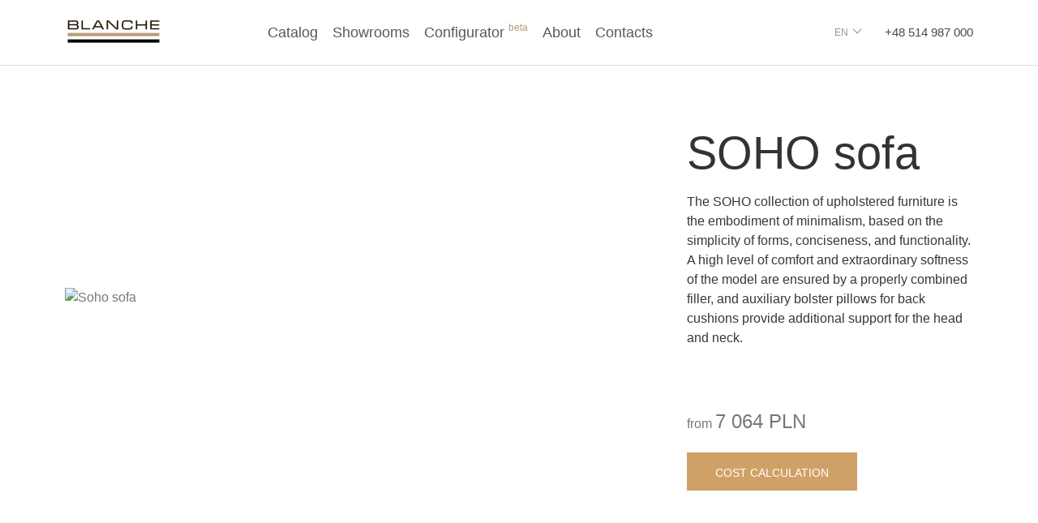

--- FILE ---
content_type: text/css
request_url: https://blanche.eu/wp-content/themes/classy/dist/main.css?c3ccd780
body_size: 54260
content:
.owl-carousel,.owl-carousel .owl-item{-webkit-tap-highlight-color:transparent;position:relative}.owl-carousel{display:none;width:100%;z-index:1}.owl-carousel .owl-stage{position:relative;touch-action:manipulation;-moz-backface-visibility:hidden}.owl-carousel .owl-stage:after{content:".";display:block;clear:both;visibility:hidden;line-height:0;height:0}.owl-carousel .owl-stage-outer{position:relative;overflow:hidden;-webkit-transform:translateZ(0)}.owl-carousel .owl-item,.owl-carousel .owl-wrapper{-webkit-backface-visibility:hidden;-moz-backface-visibility:hidden;-ms-backface-visibility:hidden;-webkit-transform:translateZ(0);-moz-transform:translateZ(0);-ms-transform:translateZ(0)}.owl-carousel .owl-item{min-height:1px;float:left;-webkit-backface-visibility:hidden;-webkit-touch-callout:none}.owl-carousel .owl-item img{display:block;width:100%}.owl-carousel .owl-dots.disabled,.owl-carousel .owl-nav.disabled{display:none}.no-js .owl-carousel,.owl-carousel.owl-loaded{display:block}.owl-carousel .owl-dot,.owl-carousel .owl-nav .owl-next,.owl-carousel .owl-nav .owl-prev{cursor:pointer;-webkit-user-select:none;-moz-user-select:none;-ms-user-select:none;user-select:none}.owl-carousel .owl-nav button.owl-next,.owl-carousel .owl-nav button.owl-prev,.owl-carousel button.owl-dot{background:0 0;color:inherit;border:none;padding:0!important;font:inherit}.owl-carousel.owl-loading{opacity:0;display:block}.owl-carousel.owl-hidden{opacity:0}.owl-carousel.owl-refresh .owl-item{visibility:hidden}.owl-carousel.owl-drag .owl-item{touch-action:pan-y;-webkit-user-select:none;-moz-user-select:none;-ms-user-select:none;user-select:none}.owl-carousel.owl-grab{cursor:move;cursor:-webkit-grab;cursor:grab}.owl-carousel.owl-rtl{direction:rtl}.owl-carousel.owl-rtl .owl-item{float:right}.owl-carousel .animated{-webkit-animation-duration:1s;animation-duration:1s;-webkit-animation-fill-mode:both;animation-fill-mode:both}.owl-carousel .owl-animated-in{z-index:0}.owl-carousel .owl-animated-out{z-index:1}.owl-carousel .fadeOut{-webkit-animation-name:fadeOut;animation-name:fadeOut}@-webkit-keyframes fadeOut{0%{opacity:1}to{opacity:0}}@keyframes fadeOut{0%{opacity:1}to{opacity:0}}.owl-height{transition:height .5s ease-in-out}.owl-carousel .owl-item .owl-lazy{opacity:0;transition:opacity .4s ease}.owl-carousel .owl-item .owl-lazy:not([src]),.owl-carousel .owl-item .owl-lazy[src^=""]{max-height:0}.owl-carousel .owl-item img.owl-lazy{transform-style:preserve-3d}.owl-carousel .owl-video-wrapper{position:relative;height:100%;background:#000}.owl-carousel .owl-video-play-icon{position:absolute;height:80px;width:80px;left:50%;top:50%;margin-left:-40px;margin-top:-40px;background:url(owl.video.play.png) no-repeat;cursor:pointer;z-index:1;-webkit-backface-visibility:hidden;transition:transform .1s ease}.owl-carousel .owl-video-play-icon:hover{transform:scale(1.3)}.owl-carousel .owl-video-playing .owl-video-play-icon,.owl-carousel .owl-video-playing .owl-video-tn{display:none}.owl-carousel .owl-video-tn{opacity:0;height:100%;background-position:50%;background-repeat:no-repeat;background-size:contain;transition:opacity .4s ease}.owl-carousel .owl-video-frame{position:relative;z-index:1;height:100%;width:100%}.nice-select{-webkit-tap-highlight-color:transparent;background-color:#fff;border-radius:5px;border:1px solid #e8e8e8;box-sizing:border-box;clear:both;cursor:pointer;display:block;float:left;font-family:inherit;font-size:14px;font-weight:400;height:42px;line-height:40px;outline:none;padding-left:18px;padding-right:30px;position:relative;text-align:left!important;transition:all .2s ease-in-out;-webkit-user-select:none;-moz-user-select:none;-ms-user-select:none;user-select:none;white-space:nowrap;width:auto}.nice-select:hover{border-color:#dbdbdb}.nice-select.open,.nice-select:active,.nice-select:focus{border-color:#999}.nice-select:after{border-bottom:2px solid #999;border-right:2px solid #999;content:"";display:block;height:5px;margin-top:-4px;pointer-events:none;position:absolute;right:12px;top:50%;transform-origin:66% 66%;transform:rotate(45deg);transition:all .15s ease-in-out;width:5px}.nice-select.open:after{transform:rotate(-135deg)}.nice-select.open .list{opacity:1;pointer-events:auto;transform:scale(1) translateY(0)}.nice-select.disabled{border-color:#ededed;color:#999;pointer-events:none}.nice-select.disabled:after{border-color:#ccc}.nice-select.wide{width:100%}.nice-select.wide .list{left:0!important;right:0!important}.nice-select.right{float:right}.nice-select.right .list{left:auto;right:0}.nice-select.small{font-size:12px;height:36px;line-height:34px}.nice-select.small:after{height:4px;width:4px}.nice-select.small .option{line-height:34px;min-height:34px}.nice-select .list{background-color:#fff;border-radius:5px;box-shadow:0 0 0 1px rgba(68,68,68,.11);box-sizing:border-box;margin-top:4px;opacity:0;overflow:hidden;padding:0;pointer-events:none;position:absolute;top:100%;left:0;transform-origin:50% 0;transform:scale(.75) translateY(-21px);transition:all .2s cubic-bezier(.5,0,0,1.25),opacity .15s ease-out;z-index:9}.nice-select .list:hover .option:not(:hover){background-color:transparent!important}.nice-select .option{cursor:pointer;font-weight:400;line-height:40px;list-style:none;min-height:40px;outline:none;padding-left:18px;padding-right:29px;text-align:left;transition:all .2s}.nice-select .option.focus,.nice-select .option.selected.focus,.nice-select .option:hover{background-color:#f6f6f6}.nice-select .option.selected{font-weight:700}.nice-select .option.disabled{background-color:transparent;color:#999;cursor:default}.no-csspointerevents .nice-select .list{display:none}.no-csspointerevents .nice-select.open .list{display:block}.mfp-bg{z-index:1042;overflow:hidden;background:#0b0b0b;opacity:.8}.mfp-bg,.mfp-wrap{top:0;left:0;width:100%;height:100%;position:fixed}.mfp-wrap{z-index:1043;outline:none!important;-webkit-backface-visibility:hidden}.mfp-container{text-align:center;position:absolute;width:100%;height:100%;left:0;top:0;padding:0 8px;box-sizing:border-box}.mfp-container:before{content:"";display:inline-block;height:100%;vertical-align:middle}.mfp-align-top .mfp-container:before{display:none}.mfp-content{position:relative;display:inline-block;vertical-align:middle;margin:0 auto;text-align:left;z-index:1045}.mfp-ajax-holder .mfp-content,.mfp-inline-holder .mfp-content{width:100%;cursor:auto}.mfp-ajax-cur{cursor:progress}.mfp-zoom-out-cur,.mfp-zoom-out-cur .mfp-image-holder .mfp-close{cursor:zoom-out}.mfp-zoom{cursor:pointer;cursor:zoom-in}.mfp-auto-cursor .mfp-content{cursor:auto}.mfp-arrow,.mfp-close,.mfp-counter,.mfp-preloader{-webkit-user-select:none;-moz-user-select:none;-ms-user-select:none;user-select:none}.mfp-loading.mfp-figure{display:none}.mfp-hide{display:none!important}.mfp-preloader{color:#ccc;position:absolute;top:50%;width:auto;text-align:center;margin-top:-.8em;left:8px;right:8px;z-index:1044}.mfp-preloader a{color:#ccc}.mfp-preloader a:hover{color:#fff}.mfp-s-error .mfp-content,.mfp-s-ready .mfp-preloader{display:none}button.mfp-arrow,button.mfp-close{overflow:visible;cursor:pointer;background:transparent;border:0;-webkit-appearance:none;display:block;outline:none;padding:0;z-index:1046;box-shadow:none;touch-action:manipulation}button::-moz-focus-inner{padding:0;border:0}.mfp-close{width:44px;height:44px;line-height:44px;position:absolute;right:0;top:0;text-decoration:none;text-align:center;opacity:.65;padding:0 0 18px 10px;color:#fff;font-style:normal;font-size:28px;font-family:Arial,Baskerville,monospace}.mfp-close:focus,.mfp-close:hover{opacity:1}.mfp-close:active{top:1px}.mfp-close-btn-in .mfp-close{color:#333}.mfp-iframe-holder .mfp-close,.mfp-image-holder .mfp-close{color:#fff;right:-6px;text-align:right;padding-right:6px;width:100%}.mfp-counter{position:absolute;top:0;right:0;color:#ccc;font-size:12px;line-height:18px;white-space:nowrap}.mfp-arrow{position:absolute;opacity:.65;top:50%;margin:-55px 0 0;padding:0;width:90px;height:110px;-webkit-tap-highlight-color:transparent}.mfp-arrow:active{margin-top:-54px}.mfp-arrow:focus,.mfp-arrow:hover{opacity:1}.mfp-arrow:after,.mfp-arrow:before{content:"";display:block;width:0;height:0;position:absolute;left:0;top:0;margin-top:35px;margin-left:35px;border:inset transparent}.mfp-arrow:after{border-top-width:13px;border-bottom-width:13px;top:8px}.mfp-arrow:before{border-top-width:21px;border-bottom-width:21px;opacity:.7}.mfp-arrow-left{left:0}.mfp-arrow-left:after{border-right:17px solid #fff;margin-left:31px}.mfp-arrow-left:before{margin-left:25px;border-right:27px solid #3f3f3f}.mfp-arrow-right{right:0}.mfp-arrow-right:after{border-left:17px solid #fff;margin-left:39px}.mfp-arrow-right:before{border-left:27px solid #3f3f3f}.mfp-iframe-holder{padding-top:40px;padding-bottom:40px}.mfp-iframe-holder .mfp-content{line-height:0;width:100%;max-width:900px}.mfp-iframe-holder .mfp-close{top:-40px}.mfp-iframe-scaler{width:100%;height:0;overflow:hidden;padding-top:56.25%}.mfp-iframe-scaler iframe{position:absolute;display:block;top:0;left:0;width:100%;height:100%;box-shadow:0 0 8px rgba(0,0,0,.6);background:#000}img.mfp-img{width:auto;max-width:100%;height:auto;display:block;box-sizing:border-box;padding:40px 0;margin:0 auto}.mfp-figure,img.mfp-img{line-height:0}.mfp-figure:after{content:"";position:absolute;left:0;top:40px;bottom:40px;display:block;right:0;width:auto;height:auto;z-index:-1;box-shadow:0 0 8px rgba(0,0,0,.6);background:#444}.mfp-figure small{color:#bdbdbd;display:block;font-size:12px;line-height:14px}.mfp-figure figure{margin:0}.mfp-bottom-bar{margin-top:-36px;position:absolute;top:100%;left:0;width:100%;cursor:auto}.mfp-title{text-align:left;line-height:18px;color:#f3f3f3;word-wrap:break-word;padding-right:36px}.mfp-image-holder .mfp-content{max-width:100%}.mfp-gallery .mfp-image-holder .mfp-figure{cursor:pointer}@media screen and (max-height:300px),screen and (max-width:800px) and (orientation:landscape){.mfp-img-mobile .mfp-image-holder{padding-left:0;padding-right:0}.mfp-img-mobile img.mfp-img{padding:0}.mfp-img-mobile .mfp-figure:after{top:0;bottom:0}.mfp-img-mobile .mfp-figure small{display:inline;margin-left:5px}.mfp-img-mobile .mfp-bottom-bar{background:rgba(0,0,0,.6);bottom:0;margin:0;top:auto;padding:3px 5px;position:fixed;box-sizing:border-box}.mfp-img-mobile .mfp-bottom-bar:empty{padding:0}.mfp-img-mobile .mfp-counter{right:5px;top:3px}.mfp-img-mobile .mfp-close{top:0;right:0;width:35px;height:35px;line-height:35px;background:rgba(0,0,0,.6);position:fixed;text-align:center;padding:0}}@media (max-width:900px){.mfp-arrow{transform:scale(.75)}.mfp-arrow-left{transform-origin:0}.mfp-arrow-right{transform-origin:100%}.mfp-container{padding-left:6px;padding-right:6px}}body.compensate-for-scrollbar{overflow:hidden}.fancybox-active{height:auto}.fancybox-is-hidden{left:-9999px;margin:0;position:absolute!important;top:-9999px;visibility:hidden}.fancybox-container{-webkit-backface-visibility:hidden;height:100%;left:0;outline:none;position:fixed;-webkit-tap-highlight-color:transparent;top:0;touch-action:manipulation;transform:translateZ(0);width:100%;z-index:99992}.fancybox-container *{box-sizing:border-box}.fancybox-bg,.fancybox-inner,.fancybox-outer,.fancybox-stage{bottom:0;left:0;position:absolute;right:0;top:0}.fancybox-outer{-webkit-overflow-scrolling:touch;overflow-y:auto}.fancybox-bg{background:#1e1e1e;opacity:0;transition-duration:inherit;transition-property:opacity;transition-timing-function:cubic-bezier(.47,0,.74,.71)}.fancybox-is-open .fancybox-bg{opacity:.9;transition-timing-function:cubic-bezier(.22,.61,.36,1)}.fancybox-caption,.fancybox-infobar,.fancybox-navigation .fancybox-button,.fancybox-toolbar{direction:ltr;opacity:0;position:absolute;transition:opacity .25s ease,visibility 0s ease .25s;visibility:hidden;z-index:99997}.fancybox-show-caption .fancybox-caption,.fancybox-show-infobar .fancybox-infobar,.fancybox-show-nav .fancybox-navigation .fancybox-button,.fancybox-show-toolbar .fancybox-toolbar{opacity:1;transition:opacity .25s ease 0s,visibility 0s ease 0s;visibility:visible}.fancybox-infobar{color:#ccc;font-size:13px;-webkit-font-smoothing:subpixel-antialiased;height:44px;left:0;line-height:44px;min-width:44px;mix-blend-mode:difference;padding:0 10px;pointer-events:none;top:0;-webkit-touch-callout:none;-webkit-user-select:none;-moz-user-select:none;-ms-user-select:none;user-select:none}.fancybox-toolbar{right:0;top:0}.fancybox-stage{direction:ltr;overflow:visible;transform:translateZ(0);z-index:99994}.fancybox-is-open .fancybox-stage{overflow:hidden}.fancybox-slide{-webkit-backface-visibility:hidden;display:none;height:100%;left:0;outline:none;overflow:auto;-webkit-overflow-scrolling:touch;padding:44px;position:absolute;text-align:center;top:0;transition-property:transform,opacity;white-space:normal;width:100%;z-index:99994}.fancybox-slide:before{content:"";display:inline-block;font-size:0;height:100%;vertical-align:middle;width:0}.fancybox-is-sliding .fancybox-slide,.fancybox-slide--current,.fancybox-slide--next,.fancybox-slide--previous{display:block}.fancybox-slide--image{overflow:hidden;padding:44px 0}.fancybox-slide--image:before{display:none}.fancybox-slide--html{padding:6px}.fancybox-content{background:#fff;display:inline-block;margin:0;max-width:100%;overflow:auto;-webkit-overflow-scrolling:touch;padding:44px;position:relative;text-align:left;vertical-align:middle}.fancybox-slide--image .fancybox-content{-webkit-animation-timing-function:cubic-bezier(.5,0,.14,1);animation-timing-function:cubic-bezier(.5,0,.14,1);-webkit-backface-visibility:hidden;background:transparent;background-repeat:no-repeat;background-size:100% 100%;left:0;max-width:none;overflow:visible;padding:0;position:absolute;top:0;transform-origin:top left;transition-property:transform,opacity;-webkit-user-select:none;-moz-user-select:none;-ms-user-select:none;user-select:none;z-index:99995}.fancybox-can-zoomOut .fancybox-content{cursor:zoom-out}.fancybox-can-zoomIn .fancybox-content{cursor:zoom-in}.fancybox-can-pan .fancybox-content,.fancybox-can-swipe .fancybox-content{cursor:-webkit-grab;cursor:grab}.fancybox-is-grabbing .fancybox-content{cursor:-webkit-grabbing;cursor:grabbing}.fancybox-container [data-selectable=true]{cursor:text}.fancybox-image,.fancybox-spaceball{background:transparent;border:0;height:100%;left:0;margin:0;max-height:none;max-width:none;padding:0;position:absolute;top:0;-webkit-user-select:none;-moz-user-select:none;-ms-user-select:none;user-select:none;width:100%}.fancybox-spaceball{z-index:1}.fancybox-slide--iframe .fancybox-content,.fancybox-slide--map .fancybox-content,.fancybox-slide--pdf .fancybox-content,.fancybox-slide--video .fancybox-content{height:100%;overflow:visible;padding:0;width:100%}.fancybox-slide--video .fancybox-content{background:#000}.fancybox-slide--map .fancybox-content{background:#e5e3df}.fancybox-slide--iframe .fancybox-content{background:#fff}.fancybox-iframe,.fancybox-video{background:transparent;border:0;display:block;height:100%;margin:0;overflow:hidden;padding:0;width:100%}.fancybox-iframe{left:0;position:absolute;top:0}.fancybox-error{background:#fff;cursor:default;max-width:400px;padding:40px;width:100%}.fancybox-error p{color:#444;font-size:16px;line-height:20px;margin:0;padding:0}.fancybox-button{background:rgba(30,30,30,.6);border:0;border-radius:0;box-shadow:none;cursor:pointer;display:inline-block;height:44px;margin:0;padding:10px;position:relative;transition:color .2s;vertical-align:top;visibility:inherit;width:44px}.fancybox-button,.fancybox-button:link,.fancybox-button:visited{color:#ccc}.fancybox-button:hover{color:#fff}.fancybox-button:focus{outline:none}.fancybox-button.fancybox-focus{outline:1px dotted}.fancybox-button[disabled],.fancybox-button[disabled]:hover{color:#888;cursor:default;outline:none}.fancybox-button div{height:100%}.fancybox-button svg{display:block;height:100%;overflow:visible;position:relative;width:100%}.fancybox-button svg path{fill:currentColor;stroke-width:0}.fancybox-button--fsenter svg:nth-child(2),.fancybox-button--fsexit svg:first-child,.fancybox-button--pause svg:first-child,.fancybox-button--play svg:nth-child(2){display:none}.fancybox-progress{background:#ff5268;height:2px;left:0;position:absolute;right:0;top:0;transform:scaleX(0);transform-origin:0;transition-property:transform;transition-timing-function:linear;z-index:99998}.fancybox-close-small{background:transparent;border:0;border-radius:0;color:#ccc;cursor:pointer;opacity:.8;padding:8px;position:absolute;right:-12px;top:-44px;z-index:401}.fancybox-close-small:hover{color:#fff;opacity:1}.fancybox-slide--html .fancybox-close-small{color:currentColor;padding:10px;right:0;top:0}.fancybox-slide--image.fancybox-is-scaling .fancybox-content{overflow:hidden}.fancybox-is-scaling .fancybox-close-small,.fancybox-is-zoomable.fancybox-can-pan .fancybox-close-small{display:none}.fancybox-navigation .fancybox-button{background-clip:content-box;height:100px;opacity:0;position:absolute;top:calc(50% - 50px);width:70px}.fancybox-navigation .fancybox-button div{padding:7px}.fancybox-navigation .fancybox-button--arrow_left{left:0;left:env(safe-area-inset-left);padding:31px 26px 31px 6px}.fancybox-navigation .fancybox-button--arrow_right{padding:31px 6px 31px 26px;right:0;right:env(safe-area-inset-right)}.fancybox-caption{background:linear-gradient(0deg,rgba(0,0,0,.85),rgba(0,0,0,.3) 50%,rgba(0,0,0,.15) 65%,rgba(0,0,0,.075) 75.5%,rgba(0,0,0,.037) 82.85%,rgba(0,0,0,.019) 88%,transparent);bottom:0;color:#eee;font-size:14px;font-weight:400;left:0;line-height:1.5;padding:75px 44px 25px;pointer-events:none;right:0;text-align:center;z-index:99996}@supports (padding:max(0px)){.fancybox-caption{padding:75px max(44px,env(safe-area-inset-right)) max(25px,env(safe-area-inset-bottom)) max(44px,env(safe-area-inset-left))}}.fancybox-caption--separate{margin-top:-50px}.fancybox-caption__body{max-height:50vh;overflow:auto;pointer-events:all}.fancybox-caption a,.fancybox-caption a:link,.fancybox-caption a:visited{color:#ccc;text-decoration:none}.fancybox-caption a:hover{color:#fff;text-decoration:underline}.fancybox-loading{-webkit-animation:a 1s linear infinite;animation:a 1s linear infinite;background:transparent;border:4px solid;border-color:#888 #888 #fff;border-radius:50%;height:50px;left:50%;margin:-25px 0 0 -25px;opacity:.7;padding:0;position:absolute;top:50%;width:50px;z-index:99999}@-webkit-keyframes a{to{transform:rotate(1turn)}}@keyframes a{to{transform:rotate(1turn)}}.fancybox-animated{transition-timing-function:cubic-bezier(0,0,.25,1)}.fancybox-fx-slide.fancybox-slide--previous{opacity:0;transform:translate3d(-100%,0,0)}.fancybox-fx-slide.fancybox-slide--next{opacity:0;transform:translate3d(100%,0,0)}.fancybox-fx-slide.fancybox-slide--current{opacity:1;transform:translateZ(0)}.fancybox-fx-fade.fancybox-slide--next,.fancybox-fx-fade.fancybox-slide--previous{opacity:0;transition-timing-function:cubic-bezier(.19,1,.22,1)}.fancybox-fx-fade.fancybox-slide--current{opacity:1}.fancybox-fx-zoom-in-out.fancybox-slide--previous{opacity:0;transform:scale3d(1.5,1.5,1.5)}.fancybox-fx-zoom-in-out.fancybox-slide--next{opacity:0;transform:scale3d(.5,.5,.5)}.fancybox-fx-zoom-in-out.fancybox-slide--current{opacity:1;transform:scaleX(1)}.fancybox-fx-rotate.fancybox-slide--previous{opacity:0;transform:rotate(-1turn)}.fancybox-fx-rotate.fancybox-slide--next{opacity:0;transform:rotate(1turn)}.fancybox-fx-rotate.fancybox-slide--current{opacity:1;transform:rotate(0deg)}.fancybox-fx-circular.fancybox-slide--previous{opacity:0;transform:scale3d(0,0,0) translate3d(-100%,0,0)}.fancybox-fx-circular.fancybox-slide--next{opacity:0;transform:scale3d(0,0,0) translate3d(100%,0,0)}.fancybox-fx-circular.fancybox-slide--current{opacity:1;transform:scaleX(1) translateZ(0)}.fancybox-fx-tube.fancybox-slide--previous{transform:translate3d(-100%,0,0) scale(.1) skew(-10deg)}.fancybox-fx-tube.fancybox-slide--next{transform:translate3d(100%,0,0) scale(.1) skew(10deg)}.fancybox-fx-tube.fancybox-slide--current{transform:translateZ(0) scale(1)}@media (max-height:576px){.fancybox-slide{padding-left:6px;padding-right:6px}.fancybox-slide--image{padding:6px 0}.fancybox-close-small{right:-6px}.fancybox-slide--image .fancybox-close-small{background:#4e4e4e;color:#f2f4f6;height:36px;opacity:1;padding:6px;right:0;top:0;width:36px}.fancybox-caption{padding-left:12px;padding-right:12px}@supports (padding:max(0px)){.fancybox-caption{padding-left:max(12px,env(safe-area-inset-left));padding-right:max(12px,env(safe-area-inset-right))}}}.fancybox-share{background:#f4f4f4;border-radius:3px;max-width:90%;padding:30px;text-align:center}.fancybox-share h1{color:#222;font-size:35px;font-weight:700;margin:0 0 20px}.fancybox-share p{margin:0;padding:0}.fancybox-share__button{border:0;border-radius:3px;display:inline-block;font-size:14px;font-weight:700;line-height:40px;margin:0 5px 10px;min-width:130px;padding:0 15px;text-decoration:none;transition:all .2s;-webkit-user-select:none;-moz-user-select:none;-ms-user-select:none;user-select:none;white-space:nowrap}.fancybox-share__button:link,.fancybox-share__button:visited{color:#fff}.fancybox-share__button:hover{text-decoration:none}.fancybox-share__button--fb{background:#3b5998}.fancybox-share__button--fb:hover{background:#344e86}.fancybox-share__button--pt{background:#bd081d}.fancybox-share__button--pt:hover{background:#aa0719}.fancybox-share__button--tw{background:#1da1f2}.fancybox-share__button--tw:hover{background:#0d95e8}.fancybox-share__button svg{height:25px;margin-right:7px;position:relative;top:-1px;vertical-align:middle;width:25px}.fancybox-share__button svg path{fill:#fff}.fancybox-share__input{background:transparent;border:0;border-bottom:1px solid #d7d7d7;border-radius:0;color:#5d5b5b;font-size:14px;margin:10px 0 0;outline:none;padding:10px 15px;width:100%}.fancybox-thumbs{background:#ddd;bottom:0;display:none;margin:0;-webkit-overflow-scrolling:touch;-ms-overflow-style:-ms-autohiding-scrollbar;padding:2px 2px 4px;position:absolute;right:0;-webkit-tap-highlight-color:rgba(0,0,0,0);top:0;width:212px;z-index:99995}.fancybox-thumbs-x{overflow-x:auto;overflow-y:hidden}.fancybox-show-thumbs .fancybox-thumbs{display:block}.fancybox-show-thumbs .fancybox-inner{right:212px}.fancybox-thumbs__list{font-size:0;height:100%;list-style:none;margin:0;overflow-x:hidden;overflow-y:auto;padding:0;position:absolute;position:relative;white-space:nowrap;width:100%}.fancybox-thumbs-x .fancybox-thumbs__list{overflow:hidden}.fancybox-thumbs-y .fancybox-thumbs__list::-webkit-scrollbar{width:7px}.fancybox-thumbs-y .fancybox-thumbs__list::-webkit-scrollbar-track{background:#fff;border-radius:10px;box-shadow:inset 0 0 6px rgba(0,0,0,.3)}.fancybox-thumbs-y .fancybox-thumbs__list::-webkit-scrollbar-thumb{background:#2a2a2a;border-radius:10px}.fancybox-thumbs__list a{-webkit-backface-visibility:hidden;backface-visibility:hidden;background-color:rgba(0,0,0,.1);background-position:50%;background-repeat:no-repeat;background-size:cover;cursor:pointer;float:left;height:75px;margin:2px;max-height:calc(100% - 8px);max-width:calc(50% - 4px);outline:none;overflow:hidden;padding:0;position:relative;-webkit-tap-highlight-color:transparent;width:100px}.fancybox-thumbs__list a:before{border:6px solid #ff5268;bottom:0;content:"";left:0;opacity:0;position:absolute;right:0;top:0;transition:all .2s cubic-bezier(.25,.46,.45,.94);z-index:99991}.fancybox-thumbs__list a:focus:before{opacity:.5}.fancybox-thumbs__list a.fancybox-thumbs-active:before{opacity:1}@media (max-width:576px){.fancybox-thumbs{width:110px}.fancybox-show-thumbs .fancybox-inner{right:110px}.fancybox-thumbs__list a{max-width:calc(100% - 10px)}}.scroll-wrapper{overflow:hidden!important;padding:0!important;position:relative}.scroll-wrapper>.scroll-content{border:none!important;box-sizing:content-box!important;height:auto;left:0;margin:0;max-height:none;max-width:none!important;overflow:scroll!important;padding:0;position:relative!important;top:0;width:auto!important}.scroll-wrapper>.scroll-content::-webkit-scrollbar{height:0;width:0}.scroll-wrapper.scroll--rtl{direction:rtl}.scroll-element{display:none}.scroll-element,.scroll-element div{box-sizing:content-box}.scroll-element .scroll-arrow,.scroll-element .scroll-bar{cursor:default}.scroll-element.scroll-x.scroll-scrollx_visible,.scroll-element.scroll-y.scroll-scrolly_visible{display:block}.scroll-textarea{border:1px solid #ccc;border-top-color:#999}.scroll-textarea>.scroll-content{overflow:hidden!important}.scroll-textarea>.scroll-content>textarea{border:none!important;box-sizing:border-box;height:100%!important;margin:0;max-height:none!important;max-width:none!important;overflow:scroll!important;outline:none;padding:2px;position:relative!important;top:0;width:100%!important}.scroll-textarea>.scroll-content>textarea::-webkit-scrollbar{height:0;width:0}.scrollbar-inner>.scroll-element,.scrollbar-inner>.scroll-element div{border:none;margin:0;padding:0;position:absolute;z-index:10}.scrollbar-inner>.scroll-element div{display:block;height:100%;left:0;top:0;width:100%}.scrollbar-inner>.scroll-element.scroll-x{bottom:2px;height:8px;left:0;width:100%}.scrollbar-inner>.scroll-element.scroll-y{height:100%;right:2px;top:0;width:8px}.scrollbar-inner>.scroll-element .scroll-element_outer{overflow:hidden}.scrollbar-inner>.scroll-element .scroll-bar,.scrollbar-inner>.scroll-element .scroll-element_outer,.scrollbar-inner>.scroll-element .scroll-element_track{border-radius:8px}.scrollbar-inner>.scroll-element .scroll-bar,.scrollbar-inner>.scroll-element .scroll-element_track{-ms-filter:"progid:DXImageTransform.Microsoft.Alpha(Opacity=40)";filter:alpha(opacity=40);opacity:.4}.scrollbar-inner>.scroll-element .scroll-element_track{background-color:#e0e0e0}.scrollbar-inner>.scroll-element .scroll-bar{background-color:#c2c2c2}.scrollbar-inner>.scroll-element.scroll-draggable .scroll-bar,.scrollbar-inner>.scroll-element:hover .scroll-bar{background-color:#919191}.scrollbar-inner>.scroll-element.scroll-x.scroll-scrolly_visible .scroll-element_track{left:-12px}.scrollbar-inner>.scroll-element.scroll-y.scroll-scrollx_visible .scroll-element_track{top:-12px}.scrollbar-inner>.scroll-element.scroll-x.scroll-scrolly_visible .scroll-element_size{left:-12px}.scrollbar-inner>.scroll-element.scroll-y.scroll-scrollx_visible .scroll-element_size{top:-12px}.scrollbar-outer>.scroll-element,.scrollbar-outer>.scroll-element div{border:none;margin:0;padding:0;position:absolute;z-index:10}.scrollbar-outer>.scroll-element{background-color:#fff}.scrollbar-outer>.scroll-element div{display:block;height:100%;left:0;top:0;width:100%}.scrollbar-outer>.scroll-element.scroll-x{bottom:0;height:12px;left:0;width:100%}.scrollbar-outer>.scroll-element.scroll-y{height:100%;right:0;top:0;width:12px}.scrollbar-outer>.scroll-element.scroll-x .scroll-element_outer{height:8px;top:2px}.scrollbar-outer>.scroll-element.scroll-y .scroll-element_outer{left:2px;width:8px}.scrollbar-outer>.scroll-element .scroll-element_outer{overflow:hidden}.scrollbar-outer>.scroll-element .scroll-element_track{background-color:#eee}.scrollbar-outer>.scroll-element .scroll-bar,.scrollbar-outer>.scroll-element .scroll-element_outer,.scrollbar-outer>.scroll-element .scroll-element_track{border-radius:8px}.scrollbar-outer>.scroll-element .scroll-bar{background-color:#d9d9d9}.scrollbar-outer>.scroll-element .scroll-bar:hover{background-color:#c2c2c2}.scrollbar-outer>.scroll-element.scroll-draggable .scroll-bar{background-color:#919191}.scrollbar-outer>.scroll-content.scroll-scrolly_visible{left:-12px;margin-left:12px}.scrollbar-outer>.scroll-content.scroll-scrollx_visible{top:-12px;margin-top:12px}.scrollbar-outer>.scroll-element.scroll-x .scroll-bar{min-width:10px}.scrollbar-outer>.scroll-element.scroll-y .scroll-bar{min-height:10px}.scrollbar-outer>.scroll-element.scroll-x.scroll-scrolly_visible .scroll-element_track{left:-14px}.scrollbar-outer>.scroll-element.scroll-y.scroll-scrollx_visible .scroll-element_track{top:-14px}.scrollbar-outer>.scroll-element.scroll-x.scroll-scrolly_visible .scroll-element_size{left:-14px}.scrollbar-outer>.scroll-element.scroll-y.scroll-scrollx_visible .scroll-element_size{top:-14px}.scrollbar-macosx>.scroll-element,.scrollbar-macosx>.scroll-element div{background:none;border:none;margin:0;padding:0;position:absolute;z-index:10}.scrollbar-macosx>.scroll-element div{display:block;height:100%;left:0;top:0;width:100%}.scrollbar-macosx>.scroll-element .scroll-element_track{display:none}.scrollbar-macosx>.scroll-element .scroll-bar{background-color:#6c6e71;display:block;-ms-filter:"progid:DXImageTransform.Microsoft.Alpha(Opacity=0)";filter:alpha(opacity=0);opacity:0;border-radius:7px;transition:opacity .2s linear}.scrollbar-macosx:hover>.scroll-element .scroll-bar,.scrollbar-macosx>.scroll-element.scroll-draggable .scroll-bar{-ms-filter:"progid:DXImageTransform.Microsoft.Alpha(Opacity=70)";filter:alpha(opacity=70);opacity:.7}.scrollbar-macosx>.scroll-element.scroll-x{bottom:0;height:0;left:0;min-width:100%;overflow:visible;width:100%}.scrollbar-macosx>.scroll-element.scroll-y{height:100%;min-height:100%;right:0;top:0;width:0}.scrollbar-macosx>.scroll-element.scroll-x .scroll-bar{height:7px;min-width:10px;top:-9px}.scrollbar-macosx>.scroll-element.scroll-y .scroll-bar{left:-9px;min-height:10px;width:7px}.scrollbar-macosx>.scroll-element.scroll-x .scroll-element_outer{left:2px}.scrollbar-macosx>.scroll-element.scroll-x .scroll-element_size{left:-4px}.scrollbar-macosx>.scroll-element.scroll-y .scroll-element_outer{top:2px}.scrollbar-macosx>.scroll-element.scroll-y .scroll-element_size{top:-4px}.scrollbar-macosx>.scroll-element.scroll-x.scroll-scrolly_visible .scroll-element_size{left:-11px}.scrollbar-macosx>.scroll-element.scroll-y.scroll-scrollx_visible .scroll-element_size{top:-11px}.scrollbar-light>.scroll-element,.scrollbar-light>.scroll-element div{border:none;margin:0;overflow:hidden;padding:0;position:absolute;z-index:10}.scrollbar-light>.scroll-element{background-color:#fff}.scrollbar-light>.scroll-element div{display:block;height:100%;left:0;top:0;width:100%}.scrollbar-light>.scroll-element .scroll-element_outer{border-radius:10px}.scrollbar-light>.scroll-element .scroll-element_size{background:#dbdbdb;background:url("[data-uri]");background:linear-gradient(90deg,#dbdbdb 0,#e8e8e8);border-radius:10px}.scrollbar-light>.scroll-element.scroll-x{bottom:0;height:17px;left:0;min-width:100%;width:100%}.scrollbar-light>.scroll-element.scroll-y{height:100%;min-height:100%;right:0;top:0;width:17px}.scrollbar-light>.scroll-element .scroll-bar{background:#fefefe;background:url("[data-uri]");background:linear-gradient(90deg,#fefefe 0,#f5f5f5);border:1px solid #dbdbdb;border-radius:10px}.scrollbar-light>.scroll-content.scroll-scrolly_visible{left:-17px;margin-left:17px}.scrollbar-light>.scroll-content.scroll-scrollx_visible{top:-17px;margin-top:17px}.scrollbar-light>.scroll-element.scroll-x .scroll-bar{height:10px;min-width:10px;top:0}.scrollbar-light>.scroll-element.scroll-y .scroll-bar{left:0;min-height:10px;width:10px}.scrollbar-light>.scroll-element.scroll-x .scroll-element_outer{height:12px;left:2px;top:2px}.scrollbar-light>.scroll-element.scroll-x .scroll-element_size{left:-4px}.scrollbar-light>.scroll-element.scroll-y .scroll-element_outer{left:2px;top:2px;width:12px}.scrollbar-light>.scroll-element.scroll-y .scroll-element_size{top:-4px}.scrollbar-light>.scroll-element.scroll-x.scroll-scrolly_visible .scroll-element_size{left:-19px}.scrollbar-light>.scroll-element.scroll-y.scroll-scrollx_visible .scroll-element_size{top:-19px}.scrollbar-light>.scroll-element.scroll-x.scroll-scrolly_visible .scroll-element_track{left:-19px}.scrollbar-light>.scroll-element.scroll-y.scroll-scrollx_visible .scroll-element_track{top:-19px}.scrollbar-rail>.scroll-element,.scrollbar-rail>.scroll-element div{border:none;margin:0;overflow:hidden;padding:0;position:absolute;z-index:10}.scrollbar-rail>.scroll-element{background-color:#fff}.scrollbar-rail>.scroll-element div{display:block;height:100%;left:0;top:0;width:100%}.scrollbar-rail>.scroll-element .scroll-element_size{background-color:#999;background-color:rgba(0,0,0,.3)}.scrollbar-rail>.scroll-element .scroll-element_outer:hover .scroll-element_size{background-color:#666;background-color:rgba(0,0,0,.5)}.scrollbar-rail>.scroll-element.scroll-x{bottom:0;height:12px;left:0;min-width:100%;padding:3px 0 2px;width:100%}.scrollbar-rail>.scroll-element.scroll-y{height:100%;min-height:100%;padding:0 2px 0 3px;right:0;top:0;width:12px}.scrollbar-rail>.scroll-element .scroll-bar{background-color:#d0b9a0;border-radius:2px;box-shadow:1px 1px 3px rgba(0,0,0,.5)}.scrollbar-rail>.scroll-element .scroll-element_outer:hover .scroll-bar{box-shadow:1px 1px 3px rgba(0,0,0,.6)}.scrollbar-rail>.scroll-content.scroll-scrolly_visible{left:-17px;margin-left:17px}.scrollbar-rail>.scroll-content.scroll-scrollx_visible{margin-top:17px;top:-17px}.scrollbar-rail>.scroll-element.scroll-x .scroll-bar{height:10px;min-width:10px;top:1px}.scrollbar-rail>.scroll-element.scroll-y .scroll-bar{left:1px;min-height:10px;width:10px}.scrollbar-rail>.scroll-element.scroll-x .scroll-element_outer{height:15px;left:5px}.scrollbar-rail>.scroll-element.scroll-x .scroll-element_size{height:2px;left:-10px;top:5px}.scrollbar-rail>.scroll-element.scroll-y .scroll-element_outer{top:5px;width:15px}.scrollbar-rail>.scroll-element.scroll-y .scroll-element_size{left:5px;top:-10px;width:2px}.scrollbar-rail>.scroll-element.scroll-x.scroll-scrolly_visible .scroll-element_size{left:-25px}.scrollbar-rail>.scroll-element.scroll-y.scroll-scrollx_visible .scroll-element_size{top:-25px}.scrollbar-rail>.scroll-element.scroll-x.scroll-scrolly_visible .scroll-element_track{left:-25px}.scrollbar-rail>.scroll-element.scroll-y.scroll-scrollx_visible .scroll-element_track{top:-25px}.scrollbar-dynamic>.scroll-element,.scrollbar-dynamic>.scroll-element div{background:none;border:none;margin:0;padding:0;position:absolute;z-index:10}.scrollbar-dynamic>.scroll-element div{display:block;height:100%;left:0;top:0;width:100%}.scrollbar-dynamic>.scroll-element.scroll-x{bottom:2px;height:7px;left:0;min-width:100%;width:100%}.scrollbar-dynamic>.scroll-element.scroll-y{height:100%;min-height:100%;right:2px;top:0;width:7px}.scrollbar-dynamic>.scroll-element .scroll-element_outer{opacity:.3;border-radius:12px}.scrollbar-dynamic>.scroll-element .scroll-element_size{background-color:#ccc;opacity:0;border-radius:12px;transition:opacity .2s}.scrollbar-dynamic>.scroll-element .scroll-bar{background-color:#6c6e71;border-radius:7px}.scrollbar-dynamic>.scroll-element.scroll-x .scroll-bar{bottom:0;height:7px;min-width:24px;top:auto}.scrollbar-dynamic>.scroll-element.scroll-y .scroll-bar{left:auto;min-height:24px;right:0;width:7px}.scrollbar-dynamic>.scroll-element.scroll-x .scroll-element_outer{bottom:0;top:auto;left:2px;transition:height .2s}.scrollbar-dynamic>.scroll-element.scroll-y .scroll-element_outer{left:auto;right:0;top:2px;transition:width .2s}.scrollbar-dynamic>.scroll-element.scroll-x .scroll-element_size{left:-4px}.scrollbar-dynamic>.scroll-element.scroll-y .scroll-element_size{top:-4px}.scrollbar-dynamic>.scroll-element.scroll-x.scroll-scrolly_visible .scroll-element_size{left:-11px}.scrollbar-dynamic>.scroll-element.scroll-y.scroll-scrollx_visible .scroll-element_size{top:-11px}.scrollbar-dynamic>.scroll-element.scroll-draggable .scroll-element_outer,.scrollbar-dynamic>.scroll-element:hover .scroll-element_outer{overflow:hidden;-ms-filter:"progid:DXImageTransform.Microsoft.Alpha(Opacity=70)";filter:alpha(opacity=70);opacity:.7}.scrollbar-dynamic>.scroll-element.scroll-draggable .scroll-element_outer .scroll-element_size,.scrollbar-dynamic>.scroll-element:hover .scroll-element_outer .scroll-element_size{opacity:1}.scrollbar-dynamic>.scroll-element.scroll-draggable .scroll-element_outer .scroll-bar,.scrollbar-dynamic>.scroll-element:hover .scroll-element_outer .scroll-bar{height:100%;width:100%;border-radius:12px}.scrollbar-dynamic>.scroll-element.scroll-x.scroll-draggable .scroll-element_outer,.scrollbar-dynamic>.scroll-element.scroll-x:hover .scroll-element_outer{height:20px;min-height:7px}.scrollbar-dynamic>.scroll-element.scroll-y.scroll-draggable .scroll-element_outer,.scrollbar-dynamic>.scroll-element.scroll-y:hover .scroll-element_outer{min-width:7px;width:20px}.scrollbar-chrome>.scroll-element,.scrollbar-chrome>.scroll-element div{border:none;margin:0;overflow:hidden;padding:0;position:absolute;z-index:10}.scrollbar-chrome>.scroll-element{background-color:#fff}.scrollbar-chrome>.scroll-element div{display:block;height:100%;left:0;top:0;width:100%}.scrollbar-chrome>.scroll-element .scroll-element_track{background:#f1f1f1;border:1px solid #dbdbdb}.scrollbar-chrome>.scroll-element.scroll-x{bottom:0;height:16px;left:0;min-width:100%;width:100%}.scrollbar-chrome>.scroll-element.scroll-y{height:100%;min-height:100%;right:0;top:0;width:16px}.scrollbar-chrome>.scroll-element .scroll-bar{background-color:#d9d9d9;border:1px solid #bdbdbd;cursor:default;border-radius:2px}.scrollbar-chrome>.scroll-element .scroll-bar:hover{background-color:#c2c2c2;border-color:#a9a9a9}.scrollbar-chrome>.scroll-element.scroll-draggable .scroll-bar{background-color:#919191;border-color:#7e7e7e}.scrollbar-chrome>.scroll-content.scroll-scrolly_visible{left:-16px;margin-left:16px}.scrollbar-chrome>.scroll-content.scroll-scrollx_visible{top:-16px;margin-top:16px}.scrollbar-chrome>.scroll-element.scroll-x .scroll-bar{height:8px;min-width:10px;top:3px}.scrollbar-chrome>.scroll-element.scroll-y .scroll-bar{left:3px;min-height:10px;width:8px}.scrollbar-chrome>.scroll-element.scroll-x .scroll-element_outer{border-left:1px solid #dbdbdb}.scrollbar-chrome>.scroll-element.scroll-x .scroll-element_track{height:14px;left:-3px}.scrollbar-chrome>.scroll-element.scroll-x .scroll-element_size{height:14px;left:-4px}.scrollbar-chrome>.scroll-element.scroll-y .scroll-element_outer{border-top:1px solid #dbdbdb}.scrollbar-chrome>.scroll-element.scroll-y .scroll-element_track{top:-3px;width:14px}.scrollbar-chrome>.scroll-element.scroll-y .scroll-element_size{top:-4px;width:14px}.scrollbar-chrome>.scroll-element.scroll-x.scroll-scrolly_visible .scroll-element_size{left:-19px}.scrollbar-chrome>.scroll-element.scroll-y.scroll-scrollx_visible .scroll-element_size{top:-19px}.scrollbar-chrome>.scroll-element.scroll-x.scroll-scrolly_visible .scroll-element_track{left:-19px}.scrollbar-chrome>.scroll-element.scroll-y.scroll-scrollx_visible .scroll-element_track{top:-19px}[data-aos][data-aos][data-aos-duration="50"],body[data-aos-duration="50"] [data-aos]{transition-duration:50ms}[data-aos][data-aos][data-aos-delay="50"],body[data-aos-delay="50"] [data-aos]{transition-delay:0}[data-aos][data-aos][data-aos-delay="50"].aos-animate,body[data-aos-delay="50"] [data-aos].aos-animate{transition-delay:50ms}[data-aos][data-aos][data-aos-duration="100"],body[data-aos-duration="100"] [data-aos]{transition-duration:.1s}[data-aos][data-aos][data-aos-delay="100"],body[data-aos-delay="100"] [data-aos]{transition-delay:0}[data-aos][data-aos][data-aos-delay="100"].aos-animate,body[data-aos-delay="100"] [data-aos].aos-animate{transition-delay:.1s}[data-aos][data-aos][data-aos-duration="150"],body[data-aos-duration="150"] [data-aos]{transition-duration:.15s}[data-aos][data-aos][data-aos-delay="150"],body[data-aos-delay="150"] [data-aos]{transition-delay:0}[data-aos][data-aos][data-aos-delay="150"].aos-animate,body[data-aos-delay="150"] [data-aos].aos-animate{transition-delay:.15s}[data-aos][data-aos][data-aos-duration="200"],body[data-aos-duration="200"] [data-aos]{transition-duration:.2s}[data-aos][data-aos][data-aos-delay="200"],body[data-aos-delay="200"] [data-aos]{transition-delay:0}[data-aos][data-aos][data-aos-delay="200"].aos-animate,body[data-aos-delay="200"] [data-aos].aos-animate{transition-delay:.2s}[data-aos][data-aos][data-aos-duration="250"],body[data-aos-duration="250"] [data-aos]{transition-duration:.25s}[data-aos][data-aos][data-aos-delay="250"],body[data-aos-delay="250"] [data-aos]{transition-delay:0}[data-aos][data-aos][data-aos-delay="250"].aos-animate,body[data-aos-delay="250"] [data-aos].aos-animate{transition-delay:.25s}[data-aos][data-aos][data-aos-duration="300"],body[data-aos-duration="300"] [data-aos]{transition-duration:.3s}[data-aos][data-aos][data-aos-delay="300"],body[data-aos-delay="300"] [data-aos]{transition-delay:0}[data-aos][data-aos][data-aos-delay="300"].aos-animate,body[data-aos-delay="300"] [data-aos].aos-animate{transition-delay:.3s}[data-aos][data-aos][data-aos-duration="350"],body[data-aos-duration="350"] [data-aos]{transition-duration:.35s}[data-aos][data-aos][data-aos-delay="350"],body[data-aos-delay="350"] [data-aos]{transition-delay:0}[data-aos][data-aos][data-aos-delay="350"].aos-animate,body[data-aos-delay="350"] [data-aos].aos-animate{transition-delay:.35s}[data-aos][data-aos][data-aos-duration="400"],body[data-aos-duration="400"] [data-aos]{transition-duration:.4s}[data-aos][data-aos][data-aos-delay="400"],body[data-aos-delay="400"] [data-aos]{transition-delay:0}[data-aos][data-aos][data-aos-delay="400"].aos-animate,body[data-aos-delay="400"] [data-aos].aos-animate{transition-delay:.4s}[data-aos][data-aos][data-aos-duration="450"],body[data-aos-duration="450"] [data-aos]{transition-duration:.45s}[data-aos][data-aos][data-aos-delay="450"],body[data-aos-delay="450"] [data-aos]{transition-delay:0}[data-aos][data-aos][data-aos-delay="450"].aos-animate,body[data-aos-delay="450"] [data-aos].aos-animate{transition-delay:.45s}[data-aos][data-aos][data-aos-duration="500"],body[data-aos-duration="500"] [data-aos]{transition-duration:.5s}[data-aos][data-aos][data-aos-delay="500"],body[data-aos-delay="500"] [data-aos]{transition-delay:0}[data-aos][data-aos][data-aos-delay="500"].aos-animate,body[data-aos-delay="500"] [data-aos].aos-animate{transition-delay:.5s}[data-aos][data-aos][data-aos-duration="550"],body[data-aos-duration="550"] [data-aos]{transition-duration:.55s}[data-aos][data-aos][data-aos-delay="550"],body[data-aos-delay="550"] [data-aos]{transition-delay:0}[data-aos][data-aos][data-aos-delay="550"].aos-animate,body[data-aos-delay="550"] [data-aos].aos-animate{transition-delay:.55s}[data-aos][data-aos][data-aos-duration="600"],body[data-aos-duration="600"] [data-aos]{transition-duration:.6s}[data-aos][data-aos][data-aos-delay="600"],body[data-aos-delay="600"] [data-aos]{transition-delay:0}[data-aos][data-aos][data-aos-delay="600"].aos-animate,body[data-aos-delay="600"] [data-aos].aos-animate{transition-delay:.6s}[data-aos][data-aos][data-aos-duration="650"],body[data-aos-duration="650"] [data-aos]{transition-duration:.65s}[data-aos][data-aos][data-aos-delay="650"],body[data-aos-delay="650"] [data-aos]{transition-delay:0}[data-aos][data-aos][data-aos-delay="650"].aos-animate,body[data-aos-delay="650"] [data-aos].aos-animate{transition-delay:.65s}[data-aos][data-aos][data-aos-duration="700"],body[data-aos-duration="700"] [data-aos]{transition-duration:.7s}[data-aos][data-aos][data-aos-delay="700"],body[data-aos-delay="700"] [data-aos]{transition-delay:0}[data-aos][data-aos][data-aos-delay="700"].aos-animate,body[data-aos-delay="700"] [data-aos].aos-animate{transition-delay:.7s}[data-aos][data-aos][data-aos-duration="750"],body[data-aos-duration="750"] [data-aos]{transition-duration:.75s}[data-aos][data-aos][data-aos-delay="750"],body[data-aos-delay="750"] [data-aos]{transition-delay:0}[data-aos][data-aos][data-aos-delay="750"].aos-animate,body[data-aos-delay="750"] [data-aos].aos-animate{transition-delay:.75s}[data-aos][data-aos][data-aos-duration="800"],body[data-aos-duration="800"] [data-aos]{transition-duration:.8s}[data-aos][data-aos][data-aos-delay="800"],body[data-aos-delay="800"] [data-aos]{transition-delay:0}[data-aos][data-aos][data-aos-delay="800"].aos-animate,body[data-aos-delay="800"] [data-aos].aos-animate{transition-delay:.8s}[data-aos][data-aos][data-aos-duration="850"],body[data-aos-duration="850"] [data-aos]{transition-duration:.85s}[data-aos][data-aos][data-aos-delay="850"],body[data-aos-delay="850"] [data-aos]{transition-delay:0}[data-aos][data-aos][data-aos-delay="850"].aos-animate,body[data-aos-delay="850"] [data-aos].aos-animate{transition-delay:.85s}[data-aos][data-aos][data-aos-duration="900"],body[data-aos-duration="900"] [data-aos]{transition-duration:.9s}[data-aos][data-aos][data-aos-delay="900"],body[data-aos-delay="900"] [data-aos]{transition-delay:0}[data-aos][data-aos][data-aos-delay="900"].aos-animate,body[data-aos-delay="900"] [data-aos].aos-animate{transition-delay:.9s}[data-aos][data-aos][data-aos-duration="950"],body[data-aos-duration="950"] [data-aos]{transition-duration:.95s}[data-aos][data-aos][data-aos-delay="950"],body[data-aos-delay="950"] [data-aos]{transition-delay:0}[data-aos][data-aos][data-aos-delay="950"].aos-animate,body[data-aos-delay="950"] [data-aos].aos-animate{transition-delay:.95s}[data-aos][data-aos][data-aos-duration="1000"],body[data-aos-duration="1000"] [data-aos]{transition-duration:1s}[data-aos][data-aos][data-aos-delay="1000"],body[data-aos-delay="1000"] [data-aos]{transition-delay:0}[data-aos][data-aos][data-aos-delay="1000"].aos-animate,body[data-aos-delay="1000"] [data-aos].aos-animate{transition-delay:1s}[data-aos][data-aos][data-aos-duration="1050"],body[data-aos-duration="1050"] [data-aos]{transition-duration:1.05s}[data-aos][data-aos][data-aos-delay="1050"],body[data-aos-delay="1050"] [data-aos]{transition-delay:0}[data-aos][data-aos][data-aos-delay="1050"].aos-animate,body[data-aos-delay="1050"] [data-aos].aos-animate{transition-delay:1.05s}[data-aos][data-aos][data-aos-duration="1100"],body[data-aos-duration="1100"] [data-aos]{transition-duration:1.1s}[data-aos][data-aos][data-aos-delay="1100"],body[data-aos-delay="1100"] [data-aos]{transition-delay:0}[data-aos][data-aos][data-aos-delay="1100"].aos-animate,body[data-aos-delay="1100"] [data-aos].aos-animate{transition-delay:1.1s}[data-aos][data-aos][data-aos-duration="1150"],body[data-aos-duration="1150"] [data-aos]{transition-duration:1.15s}[data-aos][data-aos][data-aos-delay="1150"],body[data-aos-delay="1150"] [data-aos]{transition-delay:0}[data-aos][data-aos][data-aos-delay="1150"].aos-animate,body[data-aos-delay="1150"] [data-aos].aos-animate{transition-delay:1.15s}[data-aos][data-aos][data-aos-duration="1200"],body[data-aos-duration="1200"] [data-aos]{transition-duration:1.2s}[data-aos][data-aos][data-aos-delay="1200"],body[data-aos-delay="1200"] [data-aos]{transition-delay:0}[data-aos][data-aos][data-aos-delay="1200"].aos-animate,body[data-aos-delay="1200"] [data-aos].aos-animate{transition-delay:1.2s}[data-aos][data-aos][data-aos-duration="1250"],body[data-aos-duration="1250"] [data-aos]{transition-duration:1.25s}[data-aos][data-aos][data-aos-delay="1250"],body[data-aos-delay="1250"] [data-aos]{transition-delay:0}[data-aos][data-aos][data-aos-delay="1250"].aos-animate,body[data-aos-delay="1250"] [data-aos].aos-animate{transition-delay:1.25s}[data-aos][data-aos][data-aos-duration="1300"],body[data-aos-duration="1300"] [data-aos]{transition-duration:1.3s}[data-aos][data-aos][data-aos-delay="1300"],body[data-aos-delay="1300"] [data-aos]{transition-delay:0}[data-aos][data-aos][data-aos-delay="1300"].aos-animate,body[data-aos-delay="1300"] [data-aos].aos-animate{transition-delay:1.3s}[data-aos][data-aos][data-aos-duration="1350"],body[data-aos-duration="1350"] [data-aos]{transition-duration:1.35s}[data-aos][data-aos][data-aos-delay="1350"],body[data-aos-delay="1350"] [data-aos]{transition-delay:0}[data-aos][data-aos][data-aos-delay="1350"].aos-animate,body[data-aos-delay="1350"] [data-aos].aos-animate{transition-delay:1.35s}[data-aos][data-aos][data-aos-duration="1400"],body[data-aos-duration="1400"] [data-aos]{transition-duration:1.4s}[data-aos][data-aos][data-aos-delay="1400"],body[data-aos-delay="1400"] [data-aos]{transition-delay:0}[data-aos][data-aos][data-aos-delay="1400"].aos-animate,body[data-aos-delay="1400"] [data-aos].aos-animate{transition-delay:1.4s}[data-aos][data-aos][data-aos-duration="1450"],body[data-aos-duration="1450"] [data-aos]{transition-duration:1.45s}[data-aos][data-aos][data-aos-delay="1450"],body[data-aos-delay="1450"] [data-aos]{transition-delay:0}[data-aos][data-aos][data-aos-delay="1450"].aos-animate,body[data-aos-delay="1450"] [data-aos].aos-animate{transition-delay:1.45s}[data-aos][data-aos][data-aos-duration="1500"],body[data-aos-duration="1500"] [data-aos]{transition-duration:1.5s}[data-aos][data-aos][data-aos-delay="1500"],body[data-aos-delay="1500"] [data-aos]{transition-delay:0}[data-aos][data-aos][data-aos-delay="1500"].aos-animate,body[data-aos-delay="1500"] [data-aos].aos-animate{transition-delay:1.5s}[data-aos][data-aos][data-aos-duration="1550"],body[data-aos-duration="1550"] [data-aos]{transition-duration:1.55s}[data-aos][data-aos][data-aos-delay="1550"],body[data-aos-delay="1550"] [data-aos]{transition-delay:0}[data-aos][data-aos][data-aos-delay="1550"].aos-animate,body[data-aos-delay="1550"] [data-aos].aos-animate{transition-delay:1.55s}[data-aos][data-aos][data-aos-duration="1600"],body[data-aos-duration="1600"] [data-aos]{transition-duration:1.6s}[data-aos][data-aos][data-aos-delay="1600"],body[data-aos-delay="1600"] [data-aos]{transition-delay:0}[data-aos][data-aos][data-aos-delay="1600"].aos-animate,body[data-aos-delay="1600"] [data-aos].aos-animate{transition-delay:1.6s}[data-aos][data-aos][data-aos-duration="1650"],body[data-aos-duration="1650"] [data-aos]{transition-duration:1.65s}[data-aos][data-aos][data-aos-delay="1650"],body[data-aos-delay="1650"] [data-aos]{transition-delay:0}[data-aos][data-aos][data-aos-delay="1650"].aos-animate,body[data-aos-delay="1650"] [data-aos].aos-animate{transition-delay:1.65s}[data-aos][data-aos][data-aos-duration="1700"],body[data-aos-duration="1700"] [data-aos]{transition-duration:1.7s}[data-aos][data-aos][data-aos-delay="1700"],body[data-aos-delay="1700"] [data-aos]{transition-delay:0}[data-aos][data-aos][data-aos-delay="1700"].aos-animate,body[data-aos-delay="1700"] [data-aos].aos-animate{transition-delay:1.7s}[data-aos][data-aos][data-aos-duration="1750"],body[data-aos-duration="1750"] [data-aos]{transition-duration:1.75s}[data-aos][data-aos][data-aos-delay="1750"],body[data-aos-delay="1750"] [data-aos]{transition-delay:0}[data-aos][data-aos][data-aos-delay="1750"].aos-animate,body[data-aos-delay="1750"] [data-aos].aos-animate{transition-delay:1.75s}[data-aos][data-aos][data-aos-duration="1800"],body[data-aos-duration="1800"] [data-aos]{transition-duration:1.8s}[data-aos][data-aos][data-aos-delay="1800"],body[data-aos-delay="1800"] [data-aos]{transition-delay:0}[data-aos][data-aos][data-aos-delay="1800"].aos-animate,body[data-aos-delay="1800"] [data-aos].aos-animate{transition-delay:1.8s}[data-aos][data-aos][data-aos-duration="1850"],body[data-aos-duration="1850"] [data-aos]{transition-duration:1.85s}[data-aos][data-aos][data-aos-delay="1850"],body[data-aos-delay="1850"] [data-aos]{transition-delay:0}[data-aos][data-aos][data-aos-delay="1850"].aos-animate,body[data-aos-delay="1850"] [data-aos].aos-animate{transition-delay:1.85s}[data-aos][data-aos][data-aos-duration="1900"],body[data-aos-duration="1900"] [data-aos]{transition-duration:1.9s}[data-aos][data-aos][data-aos-delay="1900"],body[data-aos-delay="1900"] [data-aos]{transition-delay:0}[data-aos][data-aos][data-aos-delay="1900"].aos-animate,body[data-aos-delay="1900"] [data-aos].aos-animate{transition-delay:1.9s}[data-aos][data-aos][data-aos-duration="1950"],body[data-aos-duration="1950"] [data-aos]{transition-duration:1.95s}[data-aos][data-aos][data-aos-delay="1950"],body[data-aos-delay="1950"] [data-aos]{transition-delay:0}[data-aos][data-aos][data-aos-delay="1950"].aos-animate,body[data-aos-delay="1950"] [data-aos].aos-animate{transition-delay:1.95s}[data-aos][data-aos][data-aos-duration="2000"],body[data-aos-duration="2000"] [data-aos]{transition-duration:2s}[data-aos][data-aos][data-aos-delay="2000"],body[data-aos-delay="2000"] [data-aos]{transition-delay:0}[data-aos][data-aos][data-aos-delay="2000"].aos-animate,body[data-aos-delay="2000"] [data-aos].aos-animate{transition-delay:2s}[data-aos][data-aos][data-aos-duration="2050"],body[data-aos-duration="2050"] [data-aos]{transition-duration:2.05s}[data-aos][data-aos][data-aos-delay="2050"],body[data-aos-delay="2050"] [data-aos]{transition-delay:0}[data-aos][data-aos][data-aos-delay="2050"].aos-animate,body[data-aos-delay="2050"] [data-aos].aos-animate{transition-delay:2.05s}[data-aos][data-aos][data-aos-duration="2100"],body[data-aos-duration="2100"] [data-aos]{transition-duration:2.1s}[data-aos][data-aos][data-aos-delay="2100"],body[data-aos-delay="2100"] [data-aos]{transition-delay:0}[data-aos][data-aos][data-aos-delay="2100"].aos-animate,body[data-aos-delay="2100"] [data-aos].aos-animate{transition-delay:2.1s}[data-aos][data-aos][data-aos-duration="2150"],body[data-aos-duration="2150"] [data-aos]{transition-duration:2.15s}[data-aos][data-aos][data-aos-delay="2150"],body[data-aos-delay="2150"] [data-aos]{transition-delay:0}[data-aos][data-aos][data-aos-delay="2150"].aos-animate,body[data-aos-delay="2150"] [data-aos].aos-animate{transition-delay:2.15s}[data-aos][data-aos][data-aos-duration="2200"],body[data-aos-duration="2200"] [data-aos]{transition-duration:2.2s}[data-aos][data-aos][data-aos-delay="2200"],body[data-aos-delay="2200"] [data-aos]{transition-delay:0}[data-aos][data-aos][data-aos-delay="2200"].aos-animate,body[data-aos-delay="2200"] [data-aos].aos-animate{transition-delay:2.2s}[data-aos][data-aos][data-aos-duration="2250"],body[data-aos-duration="2250"] [data-aos]{transition-duration:2.25s}[data-aos][data-aos][data-aos-delay="2250"],body[data-aos-delay="2250"] [data-aos]{transition-delay:0}[data-aos][data-aos][data-aos-delay="2250"].aos-animate,body[data-aos-delay="2250"] [data-aos].aos-animate{transition-delay:2.25s}[data-aos][data-aos][data-aos-duration="2300"],body[data-aos-duration="2300"] [data-aos]{transition-duration:2.3s}[data-aos][data-aos][data-aos-delay="2300"],body[data-aos-delay="2300"] [data-aos]{transition-delay:0}[data-aos][data-aos][data-aos-delay="2300"].aos-animate,body[data-aos-delay="2300"] [data-aos].aos-animate{transition-delay:2.3s}[data-aos][data-aos][data-aos-duration="2350"],body[data-aos-duration="2350"] [data-aos]{transition-duration:2.35s}[data-aos][data-aos][data-aos-delay="2350"],body[data-aos-delay="2350"] [data-aos]{transition-delay:0}[data-aos][data-aos][data-aos-delay="2350"].aos-animate,body[data-aos-delay="2350"] [data-aos].aos-animate{transition-delay:2.35s}[data-aos][data-aos][data-aos-duration="2400"],body[data-aos-duration="2400"] [data-aos]{transition-duration:2.4s}[data-aos][data-aos][data-aos-delay="2400"],body[data-aos-delay="2400"] [data-aos]{transition-delay:0}[data-aos][data-aos][data-aos-delay="2400"].aos-animate,body[data-aos-delay="2400"] [data-aos].aos-animate{transition-delay:2.4s}[data-aos][data-aos][data-aos-duration="2450"],body[data-aos-duration="2450"] [data-aos]{transition-duration:2.45s}[data-aos][data-aos][data-aos-delay="2450"],body[data-aos-delay="2450"] [data-aos]{transition-delay:0}[data-aos][data-aos][data-aos-delay="2450"].aos-animate,body[data-aos-delay="2450"] [data-aos].aos-animate{transition-delay:2.45s}[data-aos][data-aos][data-aos-duration="2500"],body[data-aos-duration="2500"] [data-aos]{transition-duration:2.5s}[data-aos][data-aos][data-aos-delay="2500"],body[data-aos-delay="2500"] [data-aos]{transition-delay:0}[data-aos][data-aos][data-aos-delay="2500"].aos-animate,body[data-aos-delay="2500"] [data-aos].aos-animate{transition-delay:2.5s}[data-aos][data-aos][data-aos-duration="2550"],body[data-aos-duration="2550"] [data-aos]{transition-duration:2.55s}[data-aos][data-aos][data-aos-delay="2550"],body[data-aos-delay="2550"] [data-aos]{transition-delay:0}[data-aos][data-aos][data-aos-delay="2550"].aos-animate,body[data-aos-delay="2550"] [data-aos].aos-animate{transition-delay:2.55s}[data-aos][data-aos][data-aos-duration="2600"],body[data-aos-duration="2600"] [data-aos]{transition-duration:2.6s}[data-aos][data-aos][data-aos-delay="2600"],body[data-aos-delay="2600"] [data-aos]{transition-delay:0}[data-aos][data-aos][data-aos-delay="2600"].aos-animate,body[data-aos-delay="2600"] [data-aos].aos-animate{transition-delay:2.6s}[data-aos][data-aos][data-aos-duration="2650"],body[data-aos-duration="2650"] [data-aos]{transition-duration:2.65s}[data-aos][data-aos][data-aos-delay="2650"],body[data-aos-delay="2650"] [data-aos]{transition-delay:0}[data-aos][data-aos][data-aos-delay="2650"].aos-animate,body[data-aos-delay="2650"] [data-aos].aos-animate{transition-delay:2.65s}[data-aos][data-aos][data-aos-duration="2700"],body[data-aos-duration="2700"] [data-aos]{transition-duration:2.7s}[data-aos][data-aos][data-aos-delay="2700"],body[data-aos-delay="2700"] [data-aos]{transition-delay:0}[data-aos][data-aos][data-aos-delay="2700"].aos-animate,body[data-aos-delay="2700"] [data-aos].aos-animate{transition-delay:2.7s}[data-aos][data-aos][data-aos-duration="2750"],body[data-aos-duration="2750"] [data-aos]{transition-duration:2.75s}[data-aos][data-aos][data-aos-delay="2750"],body[data-aos-delay="2750"] [data-aos]{transition-delay:0}[data-aos][data-aos][data-aos-delay="2750"].aos-animate,body[data-aos-delay="2750"] [data-aos].aos-animate{transition-delay:2.75s}[data-aos][data-aos][data-aos-duration="2800"],body[data-aos-duration="2800"] [data-aos]{transition-duration:2.8s}[data-aos][data-aos][data-aos-delay="2800"],body[data-aos-delay="2800"] [data-aos]{transition-delay:0}[data-aos][data-aos][data-aos-delay="2800"].aos-animate,body[data-aos-delay="2800"] [data-aos].aos-animate{transition-delay:2.8s}[data-aos][data-aos][data-aos-duration="2850"],body[data-aos-duration="2850"] [data-aos]{transition-duration:2.85s}[data-aos][data-aos][data-aos-delay="2850"],body[data-aos-delay="2850"] [data-aos]{transition-delay:0}[data-aos][data-aos][data-aos-delay="2850"].aos-animate,body[data-aos-delay="2850"] [data-aos].aos-animate{transition-delay:2.85s}[data-aos][data-aos][data-aos-duration="2900"],body[data-aos-duration="2900"] [data-aos]{transition-duration:2.9s}[data-aos][data-aos][data-aos-delay="2900"],body[data-aos-delay="2900"] [data-aos]{transition-delay:0}[data-aos][data-aos][data-aos-delay="2900"].aos-animate,body[data-aos-delay="2900"] [data-aos].aos-animate{transition-delay:2.9s}[data-aos][data-aos][data-aos-duration="2950"],body[data-aos-duration="2950"] [data-aos]{transition-duration:2.95s}[data-aos][data-aos][data-aos-delay="2950"],body[data-aos-delay="2950"] [data-aos]{transition-delay:0}[data-aos][data-aos][data-aos-delay="2950"].aos-animate,body[data-aos-delay="2950"] [data-aos].aos-animate{transition-delay:2.95s}[data-aos][data-aos][data-aos-duration="3000"],body[data-aos-duration="3000"] [data-aos]{transition-duration:3s}[data-aos][data-aos][data-aos-delay="3000"],body[data-aos-delay="3000"] [data-aos]{transition-delay:0}[data-aos][data-aos][data-aos-delay="3000"].aos-animate,body[data-aos-delay="3000"] [data-aos].aos-animate{transition-delay:3s}[data-aos][data-aos][data-aos-easing=linear],body[data-aos-easing=linear] [data-aos]{transition-timing-function:cubic-bezier(.25,.25,.75,.75)}[data-aos][data-aos][data-aos-easing=ease],body[data-aos-easing=ease] [data-aos]{transition-timing-function:ease}[data-aos][data-aos][data-aos-easing=ease-in],body[data-aos-easing=ease-in] [data-aos]{transition-timing-function:ease-in}[data-aos][data-aos][data-aos-easing=ease-out],body[data-aos-easing=ease-out] [data-aos]{transition-timing-function:ease-out}[data-aos][data-aos][data-aos-easing=ease-in-out],body[data-aos-easing=ease-in-out] [data-aos]{transition-timing-function:ease-in-out}[data-aos][data-aos][data-aos-easing=ease-in-back],body[data-aos-easing=ease-in-back] [data-aos]{transition-timing-function:cubic-bezier(.6,-.28,.735,.045)}[data-aos][data-aos][data-aos-easing=ease-out-back],body[data-aos-easing=ease-out-back] [data-aos]{transition-timing-function:cubic-bezier(.175,.885,.32,1.275)}[data-aos][data-aos][data-aos-easing=ease-in-out-back],body[data-aos-easing=ease-in-out-back] [data-aos]{transition-timing-function:cubic-bezier(.68,-.55,.265,1.55)}[data-aos][data-aos][data-aos-easing=ease-in-sine],body[data-aos-easing=ease-in-sine] [data-aos]{transition-timing-function:cubic-bezier(.47,0,.745,.715)}[data-aos][data-aos][data-aos-easing=ease-out-sine],body[data-aos-easing=ease-out-sine] [data-aos]{transition-timing-function:cubic-bezier(.39,.575,.565,1)}[data-aos][data-aos][data-aos-easing=ease-in-out-sine],body[data-aos-easing=ease-in-out-sine] [data-aos]{transition-timing-function:cubic-bezier(.445,.05,.55,.95)}[data-aos][data-aos][data-aos-easing=ease-in-quad],body[data-aos-easing=ease-in-quad] [data-aos]{transition-timing-function:cubic-bezier(.55,.085,.68,.53)}[data-aos][data-aos][data-aos-easing=ease-out-quad],body[data-aos-easing=ease-out-quad] [data-aos]{transition-timing-function:cubic-bezier(.25,.46,.45,.94)}[data-aos][data-aos][data-aos-easing=ease-in-out-quad],body[data-aos-easing=ease-in-out-quad] [data-aos]{transition-timing-function:cubic-bezier(.455,.03,.515,.955)}[data-aos][data-aos][data-aos-easing=ease-in-cubic],body[data-aos-easing=ease-in-cubic] [data-aos]{transition-timing-function:cubic-bezier(.55,.085,.68,.53)}[data-aos][data-aos][data-aos-easing=ease-out-cubic],body[data-aos-easing=ease-out-cubic] [data-aos]{transition-timing-function:cubic-bezier(.25,.46,.45,.94)}[data-aos][data-aos][data-aos-easing=ease-in-out-cubic],body[data-aos-easing=ease-in-out-cubic] [data-aos]{transition-timing-function:cubic-bezier(.455,.03,.515,.955)}[data-aos][data-aos][data-aos-easing=ease-in-quart],body[data-aos-easing=ease-in-quart] [data-aos]{transition-timing-function:cubic-bezier(.55,.085,.68,.53)}[data-aos][data-aos][data-aos-easing=ease-out-quart],body[data-aos-easing=ease-out-quart] [data-aos]{transition-timing-function:cubic-bezier(.25,.46,.45,.94)}[data-aos][data-aos][data-aos-easing=ease-in-out-quart],body[data-aos-easing=ease-in-out-quart] [data-aos]{transition-timing-function:cubic-bezier(.455,.03,.515,.955)}[data-aos^=fade][data-aos^=fade]{opacity:0;transition-property:opacity,transform}[data-aos^=fade][data-aos^=fade].aos-animate{opacity:1;transform:translateZ(0)}[data-aos=fade-up]{transform:translate3d(0,100px,0)}[data-aos=fade-down]{transform:translate3d(0,-100px,0)}[data-aos=fade-right]{transform:translate3d(-100px,0,0)}[data-aos=fade-left]{transform:translate3d(100px,0,0)}[data-aos=fade-up-right]{transform:translate3d(-100px,100px,0)}[data-aos=fade-up-left]{transform:translate3d(100px,100px,0)}[data-aos=fade-down-right]{transform:translate3d(-100px,-100px,0)}[data-aos=fade-down-left]{transform:translate3d(100px,-100px,0)}[data-aos^=zoom][data-aos^=zoom]{opacity:0;transition-property:opacity,transform}[data-aos^=zoom][data-aos^=zoom].aos-animate{opacity:1;transform:translateZ(0) scale(1)}[data-aos=zoom-in]{transform:scale(.6)}[data-aos=zoom-in-up]{transform:translate3d(0,100px,0) scale(.6)}[data-aos=zoom-in-down]{transform:translate3d(0,-100px,0) scale(.6)}[data-aos=zoom-in-right]{transform:translate3d(-100px,0,0) scale(.6)}[data-aos=zoom-in-left]{transform:translate3d(100px,0,0) scale(.6)}[data-aos=zoom-out]{transform:scale(1.2)}[data-aos=zoom-out-up]{transform:translate3d(0,100px,0) scale(1.2)}[data-aos=zoom-out-down]{transform:translate3d(0,-100px,0) scale(1.2)}[data-aos=zoom-out-right]{transform:translate3d(-100px,0,0) scale(1.2)}[data-aos=zoom-out-left]{transform:translate3d(100px,0,0) scale(1.2)}[data-aos^=slide][data-aos^=slide]{transition-property:transform}[data-aos^=slide][data-aos^=slide].aos-animate{transform:translateZ(0)}[data-aos=slide-up]{transform:translate3d(0,100%,0)}[data-aos=slide-down]{transform:translate3d(0,-100%,0)}[data-aos=slide-right]{transform:translate3d(-100%,0,0)}[data-aos=slide-left]{transform:translate3d(100%,0,0)}[data-aos^=flip][data-aos^=flip]{-webkit-backface-visibility:hidden;backface-visibility:hidden;transition-property:transform}[data-aos=flip-left]{transform:perspective(2500px) rotateY(-100deg)}[data-aos=flip-left].aos-animate{transform:perspective(2500px) rotateY(0)}[data-aos=flip-right]{transform:perspective(2500px) rotateY(100deg)}[data-aos=flip-right].aos-animate{transform:perspective(2500px) rotateY(0)}[data-aos=flip-up]{transform:perspective(2500px) rotateX(-100deg)}[data-aos=flip-up].aos-animate{transform:perspective(2500px) rotateX(0)}[data-aos=flip-down]{transform:perspective(2500px) rotateX(100deg)}[data-aos=flip-down].aos-animate{transform:perspective(2500px) rotateX(0)}[data-simplebar]{position:relative;flex-direction:column;flex-wrap:wrap;justify-content:flex-start;align-content:flex-start;align-items:flex-start}.simplebar-wrapper{overflow:hidden;width:inherit;height:inherit;max-width:inherit;max-height:inherit}.simplebar-mask{direction:inherit;overflow:hidden;width:auto!important;height:auto!important;z-index:0}.simplebar-mask,.simplebar-offset{position:absolute;padding:0;margin:0;left:0;top:0;bottom:0;right:0}.simplebar-offset{direction:inherit!important;box-sizing:inherit!important;resize:none!important;-webkit-overflow-scrolling:touch}.simplebar-content-wrapper{direction:inherit;box-sizing:border-box!important;position:relative;display:block;height:100%;width:auto;visibility:visible;max-width:100%;max-height:100%;scrollbar-width:none;-ms-overflow-style:none}.simplebar-content-wrapper::-webkit-scrollbar,.simplebar-hide-scrollbar::-webkit-scrollbar{width:0;height:0}.simplebar-content:after,.simplebar-content:before{content:" ";display:table}.simplebar-placeholder{max-height:100%;max-width:100%;width:100%;pointer-events:none}.simplebar-height-auto-observer-wrapper{box-sizing:inherit!important;height:100%;width:100%;max-width:1px;position:relative;float:left;max-height:1px;overflow:hidden;z-index:-1;padding:0;margin:0;pointer-events:none;flex-grow:inherit;flex-shrink:0;flex-basis:0}.simplebar-height-auto-observer{box-sizing:inherit;display:block;opacity:0;top:0;left:0;height:1000%;width:1000%;min-height:1px;min-width:1px;z-index:-1}.simplebar-height-auto-observer,.simplebar-track{position:absolute;overflow:hidden;pointer-events:none}.simplebar-track{z-index:1;right:0;bottom:0}[data-simplebar].simplebar-dragging .simplebar-content{pointer-events:none;-moz-user-select:none;-ms-user-select:none;user-select:none;-webkit-user-select:none}[data-simplebar].simplebar-dragging .simplebar-track{pointer-events:all}.simplebar-scrollbar{position:absolute;left:0;right:0;min-height:10px}.simplebar-scrollbar:before{position:absolute;content:"";background:#000;border-radius:7px;left:2px;right:2px;opacity:0;transition:opacity .2s linear}.simplebar-scrollbar.simplebar-visible:before{opacity:.5;transition:opacity 0s linear}.simplebar-track.simplebar-vertical{top:0;width:11px}.simplebar-track.simplebar-vertical .simplebar-scrollbar:before{top:2px;bottom:2px}.simplebar-track.simplebar-horizontal{left:0;height:11px}.simplebar-track.simplebar-horizontal .simplebar-scrollbar:before{height:100%;left:2px;right:2px}.simplebar-track.simplebar-horizontal .simplebar-scrollbar{right:auto;left:0;top:2px;height:7px;min-height:0;min-width:10px;width:auto}[data-simplebar-direction=rtl] .simplebar-track.simplebar-vertical{right:auto;left:0}.hs-dummy-scrollbar-size{direction:rtl;position:fixed;opacity:0;visibility:hidden;height:500px;width:500px;overflow-y:hidden;overflow-x:scroll}.simplebar-hide-scrollbar{position:fixed;left:0;visibility:hidden;overflow-y:scroll;scrollbar-width:none;-ms-overflow-style:none}@font-face{font-family:icomoon;src:url(fonts/icomoon.eot?xltn87);src:url(fonts/icomoon.eot?xltn87#iefix) format("embedded-opentype"),url(fonts/icomoon.ttf?xltn87) format("truetype"),url(fonts/icomoon.woff?xltn87) format("woff"),url(fonts/icomoon.svg?xltn87#icomoon) format("svg");font-weight:400;font-style:normal;font-display:block}[class*=" icon-"],[class^=icon-]{font-family:icomoon!important;speak:never;font-style:normal;font-weight:400;font-variant:normal;text-transform:none;line-height:1;-webkit-font-smoothing:antialiased;-moz-osx-font-smoothing:grayscale}.icon-chair:before{content:"\e923"}.icon-accessories:before{content:"\e924"}.icon-bed:before{content:"\e922"}.icon-no-visibility:before{content:"\e921"}.icon-plus-circle:before{content:"\e920"}.icon-change-interior:before{content:"\e91f"}.icon-choise:before{content:"\e91e"}.icon-pillow:before{content:"\e91d"}.icon-pdf:before{content:"\e91c"}.icon-linear:before{content:"\e918"}.icon-full-screen:before{content:"\e91b"}.icon-sofa:before{content:"\e911"}.icon-check-list:before{content:"\e912"}.icon-human:before{content:"\e913"}.icon-cog:before{content:"\e914"}.icon-feather:before{content:"\e915"}.icon-usual-screen:before{content:"\e916"}.icon-material-layers:before{content:"\e917"}.icon-share:before{content:"\e919"}.icon-sofa-360:before{content:"\e91a"}.icon-facebook:before{content:"\e90e"}.icon-youtube:before{content:"\e90f"}.icon-instagram:before{content:"\e910"}.icon-check:before{content:"\e909"}.icon-info:before{content:"\e90a"}.icon-download:before{content:"\e90b"}.icon-forward:before{content:"\e90c"}.icon-quotations:before{content:"\e90d"}.icon-cube:before{content:"\e902"}.icon-layers:before{content:"\e903"}.icon-list:before{content:"\e904"}.icon-move:before{content:"\e905"}.icon-owl-arrow-next:before{content:"\e906"}.icon-owl-arrow-prev:before{content:"\e907"}.icon-tile:before{content:"\e908"}.icon-arrow-right:before{content:"\e900"}.icon-video-play:before{content:"\e901"}@font-face{font-family:Cormorant Garamond;font-style:italic;font-weight:300;font-display:swap;src:local("Cormorant Garamond Light Italic"),local("CormorantGaramond-LightItalic"),url(https://fonts.gstatic.com/s/cormorantgaramond/v7/co3WmX5slCNuHLi8bLeY9MK7whWMhyjYrEPjuz-OzhO7_w.woff2) format("woff2");unicode-range:U+0400-045f,U+0490-0491,U+04b0-04b1,U+2116}@font-face{font-family:Cormorant Garamond;font-style:italic;font-weight:400;font-display:swap;src:local("Cormorant Garamond Italic"),local("CormorantGaramond-Italic"),url(https://fonts.gstatic.com/s/cormorantgaramond/v7/co3ZmX5slCNuHLi8bLeY9MK7whWMhyjYrEtMmSq17w.woff2) format("woff2");unicode-range:U+0400-045f,U+0490-0491,U+04b0-04b1,U+2116}@font-face{font-family:Cormorant Garamond;font-style:italic;font-weight:500;font-display:swap;src:local("Cormorant Garamond Medium Italic"),local("CormorantGaramond-MediumItalic"),url(https://fonts.gstatic.com/s/cormorantgaramond/v7/co3WmX5slCNuHLi8bLeY9MK7whWMhyjYrEO7uj-OzhO7_w.woff2) format("woff2");unicode-range:U+0400-045f,U+0490-0491,U+04b0-04b1,U+2116}@font-face{font-family:Cormorant Garamond;font-style:italic;font-weight:600;font-display:swap;src:local("Cormorant Garamond SemiBold Italic"),local("CormorantGaramond-SemiBoldItalic"),url(https://fonts.gstatic.com/s/cormorantgaramond/v7/co3WmX5slCNuHLi8bLeY9MK7whWMhyjYrEOXvT-OzhO7_w.woff2) format("woff2");unicode-range:U+0400-045f,U+0490-0491,U+04b0-04b1,U+2116}@font-face{font-family:Cormorant Garamond;font-style:italic;font-weight:700;font-display:swap;src:local("Cormorant Garamond Bold Italic"),local("CormorantGaramond-BoldItalic"),url(https://fonts.gstatic.com/s/cormorantgaramond/v7/co3WmX5slCNuHLi8bLeY9MK7whWMhyjYrEPzvD-OzhO7_w.woff2) format("woff2");unicode-range:U+0400-045f,U+0490-0491,U+04b0-04b1,U+2116}@font-face{font-family:Cormorant Garamond;font-style:normal;font-weight:300;font-display:swap;src:local("Cormorant Garamond Light"),local("CormorantGaramond-Light"),url(https://fonts.gstatic.com/s/cormorantgaramond/v7/co3YmX5slCNuHLi8bLeY9MK7whWMhyjQAllfug-I1hc.woff2) format("woff2");unicode-range:U+0400-045f,U+0490-0491,U+04b0-04b1,U+2116}@font-face{font-family:Cormorant Garamond;font-style:normal;font-weight:400;font-display:swap;src:local("Cormorant Garamond Regular"),local("CormorantGaramond-Regular"),url(https://fonts.gstatic.com/s/cormorantgaramond/v7/co3bmX5slCNuHLi8bLeY9MK7whWMhyjYrXtKgS4.woff2) format("woff2");unicode-range:U+0400-045f,U+0490-0491,U+04b0-04b1,U+2116}@font-face{font-family:Cormorant Garamond;font-style:normal;font-weight:500;font-display:swap;src:local("Cormorant Garamond Medium"),local("CormorantGaramond-Medium"),url(https://fonts.gstatic.com/s/cormorantgaramond/v7/co3YmX5slCNuHLi8bLeY9MK7whWMhyjQWlhfug-I1hc.woff2) format("woff2");unicode-range:U+0400-045f,U+0490-0491,U+04b0-04b1,U+2116}@font-face{font-family:Cormorant Garamond;font-style:normal;font-weight:600;font-display:swap;src:local("Cormorant Garamond SemiBold"),local("CormorantGaramond-SemiBold"),url(https://fonts.gstatic.com/s/cormorantgaramond/v7/co3YmX5slCNuHLi8bLeY9MK7whWMhyjQdl9fug-I1hc.woff2) format("woff2");unicode-range:U+0400-045f,U+0490-0491,U+04b0-04b1,U+2116}@font-face{font-family:Cormorant Garamond;font-style:normal;font-weight:700;font-display:swap;src:local("Cormorant Garamond Bold"),local("CormorantGaramond-Bold"),url(https://fonts.gstatic.com/s/cormorantgaramond/v7/co3YmX5slCNuHLi8bLeY9MK7whWMhyjQEl5fug-I1hc.woff2) format("woff2");unicode-range:U+0400-045f,U+0490-0491,U+04b0-04b1,U+2116}@font-face{font-family:Cormorant Garamond;font-style:italic;font-weight:300;font-display:swap;src:local("Cormorant Garamond Light Italic"),local("CormorantGaramond-LightItalic"),url(https://fonts.gstatic.com/s/cormorantgaramond/v7/co3WmX5slCNuHLi8bLeY9MK7whWMhyjYrEPjuz-KzhM.woff2) format("woff2");unicode-range:U+00??,U+0131,U+0152-0153,U+02bb-02bc,U+02c6,U+02da,U+02dc,U+2000-206f,U+2074,U+20ac,U+2122,U+2191,U+2193,U+2212,U+2215,U+feff,U+fffd}@font-face{font-family:Cormorant Garamond;font-style:italic;font-weight:400;font-display:swap;src:local("Cormorant Garamond Italic"),local("CormorantGaramond-Italic"),url(https://fonts.gstatic.com/s/cormorantgaramond/v7/co3ZmX5slCNuHLi8bLeY9MK7whWMhyjYrEtImSo.woff2) format("woff2");unicode-range:U+00??,U+0131,U+0152-0153,U+02bb-02bc,U+02c6,U+02da,U+02dc,U+2000-206f,U+2074,U+20ac,U+2122,U+2191,U+2193,U+2212,U+2215,U+feff,U+fffd}@font-face{font-family:Cormorant Garamond;font-style:italic;font-weight:500;font-display:swap;src:local("Cormorant Garamond Medium Italic"),local("CormorantGaramond-MediumItalic"),url(https://fonts.gstatic.com/s/cormorantgaramond/v7/co3WmX5slCNuHLi8bLeY9MK7whWMhyjYrEO7uj-KzhM.woff2) format("woff2");unicode-range:U+00??,U+0131,U+0152-0153,U+02bb-02bc,U+02c6,U+02da,U+02dc,U+2000-206f,U+2074,U+20ac,U+2122,U+2191,U+2193,U+2212,U+2215,U+feff,U+fffd}@font-face{font-family:Cormorant Garamond;font-style:italic;font-weight:600;font-display:swap;src:local("Cormorant Garamond SemiBold Italic"),local("CormorantGaramond-SemiBoldItalic"),url(https://fonts.gstatic.com/s/cormorantgaramond/v7/co3WmX5slCNuHLi8bLeY9MK7whWMhyjYrEOXvT-KzhM.woff2) format("woff2");unicode-range:U+00??,U+0131,U+0152-0153,U+02bb-02bc,U+02c6,U+02da,U+02dc,U+2000-206f,U+2074,U+20ac,U+2122,U+2191,U+2193,U+2212,U+2215,U+feff,U+fffd}@font-face{font-family:Cormorant Garamond;font-style:italic;font-weight:700;font-display:swap;src:local("Cormorant Garamond Bold Italic"),local("CormorantGaramond-BoldItalic"),url(https://fonts.gstatic.com/s/cormorantgaramond/v7/co3WmX5slCNuHLi8bLeY9MK7whWMhyjYrEPzvD-KzhM.woff2) format("woff2");unicode-range:U+00??,U+0131,U+0152-0153,U+02bb-02bc,U+02c6,U+02da,U+02dc,U+2000-206f,U+2074,U+20ac,U+2122,U+2191,U+2193,U+2212,U+2215,U+feff,U+fffd}@font-face{font-family:Cormorant Garamond;font-style:normal;font-weight:300;font-display:swap;src:local("Cormorant Garamond Light"),local("CormorantGaramond-Light"),url(https://fonts.gstatic.com/s/cormorantgaramond/v7/co3YmX5slCNuHLi8bLeY9MK7whWMhyjQAllfvg-I.woff2) format("woff2");unicode-range:U+00??,U+0131,U+0152-0153,U+02bb-02bc,U+02c6,U+02da,U+02dc,U+2000-206f,U+2074,U+20ac,U+2122,U+2191,U+2193,U+2212,U+2215,U+feff,U+fffd}@font-face{font-family:Cormorant Garamond;font-style:normal;font-weight:400;font-display:swap;src:local("Cormorant Garamond Regular"),local("CormorantGaramond-Regular"),url(https://fonts.gstatic.com/s/cormorantgaramond/v7/co3bmX5slCNuHLi8bLeY9MK7whWMhyjYqXtK.woff2) format("woff2");unicode-range:U+00??,U+0131,U+0152-0153,U+02bb-02bc,U+02c6,U+02da,U+02dc,U+2000-206f,U+2074,U+20ac,U+2122,U+2191,U+2193,U+2212,U+2215,U+feff,U+fffd}@font-face{font-family:Cormorant Garamond;font-style:normal;font-weight:500;font-display:swap;src:local("Cormorant Garamond Medium"),local("CormorantGaramond-Medium"),url(https://fonts.gstatic.com/s/cormorantgaramond/v7/co3YmX5slCNuHLi8bLeY9MK7whWMhyjQWlhfvg-I.woff2) format("woff2");unicode-range:U+00??,U+0131,U+0152-0153,U+02bb-02bc,U+02c6,U+02da,U+02dc,U+2000-206f,U+2074,U+20ac,U+2122,U+2191,U+2193,U+2212,U+2215,U+feff,U+fffd}@font-face{font-family:Cormorant Garamond;font-style:normal;font-weight:600;font-display:swap;src:local("Cormorant Garamond SemiBold"),local("CormorantGaramond-SemiBold"),url(https://fonts.gstatic.com/s/cormorantgaramond/v7/co3YmX5slCNuHLi8bLeY9MK7whWMhyjQdl9fvg-I.woff2) format("woff2");unicode-range:U+00??,U+0131,U+0152-0153,U+02bb-02bc,U+02c6,U+02da,U+02dc,U+2000-206f,U+2074,U+20ac,U+2122,U+2191,U+2193,U+2212,U+2215,U+feff,U+fffd}@font-face{font-family:Cormorant Garamond;font-style:normal;font-weight:700;font-display:swap;src:local("Cormorant Garamond Bold"),local("CormorantGaramond-Bold"),url(https://fonts.gstatic.com/s/cormorantgaramond/v7/co3YmX5slCNuHLi8bLeY9MK7whWMhyjQEl5fvg-I.woff2) format("woff2");unicode-range:U+00??,U+0131,U+0152-0153,U+02bb-02bc,U+02c6,U+02da,U+02dc,U+2000-206f,U+2074,U+20ac,U+2122,U+2191,U+2193,U+2212,U+2215,U+feff,U+fffd}@font-face{font-family:Circe;src:url(fonts/Circe2/Circe-Regular.woff2) format("woff2"),url(fonts/Circe2/Circe-Regular.woff) format("woff"),url(fonts/Circe2/Circe-Regular.ttf) format("truetype");font-weight:400;font-style:normal}@font-face{font-family:Circe;src:url(fonts/Circe2/Circe-Thin.woff2) format("woff2"),url(fonts/Circe2/Circe-Thin.woff) format("woff"),url(fonts/Circe2/Circe-Thin.ttf) format("truetype");font-weight:100;font-style:normal}@font-face{font-family:Circe;src:url(fonts/Circe2/Circe-Light.woff2) format("woff2"),url(fonts/Circe2/Circe-Light.woff) format("woff"),url(fonts/Circe2/Circe-Light.ttf) format("truetype");font-weight:300;font-style:normal}@font-face{font-family:CircePdf;src:url(fonts/Circe2/Circe-Regular.svg) format("svg");font-weight:400;font-style:normal}@font-face{font-family:CircePdf;src:url(fonts/Circe2/Circe-Light.svg) format("svg");font-weight:300;font-style:normal}html{box-sizing:border-box;font-family:sans-serif;line-height:1.15;-webkit-text-size-adjust:100%;-ms-overflow-style:scrollbar;-webkit-tap-highlight-color:rgba(0,0,0,0)}*,:after,:before{box-sizing:inherit}body{margin:0}article,aside,figcaption,figure,footer,header,main,nav,section{display:block}h1{font-size:2em;margin:.67em 0}hr{box-sizing:content-box;height:0;overflow:visible}a{background-color:transparent}abbr[title]{border-bottom:none;text-decoration:underline;-webkit-text-decoration:underline dotted;text-decoration:underline dotted}b,strong{font-weight:bolder}code,kbd,pre,samp{font-family:monospace,monospace;font-size:1em}small{font-size:80%}sub,sup{font-size:75%;line-height:0;position:relative;vertical-align:baseline}sub{bottom:-.25em}sup{top:-.5em}img{border-style:none}button,input,optgroup,select,textarea{font-family:inherit;font-size:100%;line-height:1.15;margin:0}button,input{overflow:visible}button,select{text-transform:none}[type=button],[type=reset],[type=submit],button{-webkit-appearance:none}[type=button]::-moz-focus-inner,[type=reset]::-moz-focus-inner,[type=submit]::-moz-focus-inner,button::-moz-focus-inner{border-style:none;padding:0}[type=button]:-moz-focusring,[type=reset]:-moz-focusring,[type=submit]:-moz-focusring,button:-moz-focusring{outline:1px dotted ButtonText}fieldset{padding:.35em .75em .625em}legend{box-sizing:border-box;color:inherit;display:table;max-width:100%;padding:0;white-space:normal}progress{vertical-align:baseline}textarea{overflow:auto;resize:vertical}[type=checkbox],[type=radio]{box-sizing:border-box;padding:0}[type=number]::-webkit-inner-spin-button,[type=number]::-webkit-outer-spin-button{height:auto}[type=search]{-webkit-appearance:textfield;outline-offset:-2px}[type=search]::-webkit-search-decoration{-webkit-appearance:none}::-webkit-file-upload-button{-webkit-appearance:button;font:inherit}details{display:block}summary{display:list-item}[hidden],template{display:none}svg:not(:root){overflow:hidden}button{border-radius:0}table{border-collapse:collapse}:focus{outline:0}body,html{height:100%}body{min-width:320px;color:#373737;font:300 16px/1.5 Circe,Arial,Helvetica,sans-serif;background-color:#fff;text-rendering:optimizeLegibility;-webkit-font-smoothing:antialiased;-moz-osx-font-smoothing:grayscale}h1,h2,h3,h4,h5,h6{font-family:inherit;color:inherit;line-height:1.2;margin-top:0;margin-bottom:20px}.h2,h2{font-size:36px;line-height:96.5%;color:#767676}.h2,h2,h3{font-weight:300}h3{font-size:24px;line-height:120%}p{margin-top:0}address,p{margin-bottom:20px}address{font-style:normal;line-height:inherit}dl,ol,ul{margin-top:0;margin-bottom:20px}blockquote{margin:0 0 20px}a{color:#494949;transition:color .4s ease-in-out}a,a:hover{text-decoration:none}a:hover{color:#303030}pre{margin-top:0;margin-bottom:15px;overflow:auto;-ms-overflow-style:scrollbar}figure{margin:0 0 15px}img{height:auto;max-width:100%;-o-object-fit:cover;object-fit:cover;vertical-align:middle}label{display:inline-block;margin-bottom:5px}[role=button],a,area,button,input,label,select,summary,textarea{touch-action:manipulation}@media screen and (max-width:576px){h2{font-size:28px}}.owl-carousel .cloned img.lazyloading{opacity:1!important}/*!
 * animate.css -https://daneden.github.io/animate.css/
 * Version - 3.7.2
 * Licensed under the MIT license - http://opensource.org/licenses/MIT
 *
 * Copyright (c) 2019 Daniel Eden
 */@-webkit-keyframes bounce{0%,20%,53%,80%,to{-webkit-animation-timing-function:cubic-bezier(.215,.61,.355,1);animation-timing-function:cubic-bezier(.215,.61,.355,1);transform:translateZ(0)}40%,43%{-webkit-animation-timing-function:cubic-bezier(.755,.05,.855,.06);animation-timing-function:cubic-bezier(.755,.05,.855,.06);transform:translate3d(0,-30px,0)}70%{-webkit-animation-timing-function:cubic-bezier(.755,.05,.855,.06);animation-timing-function:cubic-bezier(.755,.05,.855,.06);transform:translate3d(0,-15px,0)}90%{transform:translate3d(0,-4px,0)}}@keyframes bounce{0%,20%,53%,80%,to{-webkit-animation-timing-function:cubic-bezier(.215,.61,.355,1);animation-timing-function:cubic-bezier(.215,.61,.355,1);transform:translateZ(0)}40%,43%{-webkit-animation-timing-function:cubic-bezier(.755,.05,.855,.06);animation-timing-function:cubic-bezier(.755,.05,.855,.06);transform:translate3d(0,-30px,0)}70%{-webkit-animation-timing-function:cubic-bezier(.755,.05,.855,.06);animation-timing-function:cubic-bezier(.755,.05,.855,.06);transform:translate3d(0,-15px,0)}90%{transform:translate3d(0,-4px,0)}}.bounce{-webkit-animation-name:bounce;animation-name:bounce;transform-origin:center bottom}@-webkit-keyframes flash{0%,50%,to{opacity:1}25%,75%{opacity:0}}@keyframes flash{0%,50%,to{opacity:1}25%,75%{opacity:0}}.flash{-webkit-animation-name:flash;animation-name:flash}@-webkit-keyframes pulse{0%{transform:scaleX(1)}50%{transform:scale3d(1.05,1.05,1.05)}to{transform:scaleX(1)}}@keyframes pulse{0%{transform:scaleX(1)}50%{transform:scale3d(1.05,1.05,1.05)}to{transform:scaleX(1)}}.pulse{-webkit-animation-name:pulse;animation-name:pulse}@-webkit-keyframes rubberBand{0%{transform:scaleX(1)}30%{transform:scale3d(1.25,.75,1)}40%{transform:scale3d(.75,1.25,1)}50%{transform:scale3d(1.15,.85,1)}65%{transform:scale3d(.95,1.05,1)}75%{transform:scale3d(1.05,.95,1)}to{transform:scaleX(1)}}@keyframes rubberBand{0%{transform:scaleX(1)}30%{transform:scale3d(1.25,.75,1)}40%{transform:scale3d(.75,1.25,1)}50%{transform:scale3d(1.15,.85,1)}65%{transform:scale3d(.95,1.05,1)}75%{transform:scale3d(1.05,.95,1)}to{transform:scaleX(1)}}.rubberBand{-webkit-animation-name:rubberBand;animation-name:rubberBand}@-webkit-keyframes shake{0%,to{transform:translateZ(0)}10%,30%,50%,70%,90%{transform:translate3d(-10px,0,0)}20%,40%,60%,80%{transform:translate3d(10px,0,0)}}@keyframes shake{0%,to{transform:translateZ(0)}10%,30%,50%,70%,90%{transform:translate3d(-10px,0,0)}20%,40%,60%,80%{transform:translate3d(10px,0,0)}}.shake{-webkit-animation-name:shake;animation-name:shake}@-webkit-keyframes headShake{0%{transform:translateX(0)}6.5%{transform:translateX(-6px) rotateY(-9deg)}18.5%{transform:translateX(5px) rotateY(7deg)}31.5%{transform:translateX(-3px) rotateY(-5deg)}43.5%{transform:translateX(2px) rotateY(3deg)}50%{transform:translateX(0)}}@keyframes headShake{0%{transform:translateX(0)}6.5%{transform:translateX(-6px) rotateY(-9deg)}18.5%{transform:translateX(5px) rotateY(7deg)}31.5%{transform:translateX(-3px) rotateY(-5deg)}43.5%{transform:translateX(2px) rotateY(3deg)}50%{transform:translateX(0)}}.headShake{-webkit-animation-timing-function:ease-in-out;animation-timing-function:ease-in-out;-webkit-animation-name:headShake;animation-name:headShake}@-webkit-keyframes swing{20%{transform:rotate(15deg)}40%{transform:rotate(-10deg)}60%{transform:rotate(5deg)}80%{transform:rotate(-5deg)}to{transform:rotate(0deg)}}@keyframes swing{20%{transform:rotate(15deg)}40%{transform:rotate(-10deg)}60%{transform:rotate(5deg)}80%{transform:rotate(-5deg)}to{transform:rotate(0deg)}}.swing{transform-origin:top center;-webkit-animation-name:swing;animation-name:swing}@-webkit-keyframes tada{0%{transform:scaleX(1)}10%,20%{transform:scale3d(.9,.9,.9) rotate(-3deg)}30%,50%,70%,90%{transform:scale3d(1.1,1.1,1.1) rotate(3deg)}40%,60%,80%{transform:scale3d(1.1,1.1,1.1) rotate(-3deg)}to{transform:scaleX(1)}}@keyframes tada{0%{transform:scaleX(1)}10%,20%{transform:scale3d(.9,.9,.9) rotate(-3deg)}30%,50%,70%,90%{transform:scale3d(1.1,1.1,1.1) rotate(3deg)}40%,60%,80%{transform:scale3d(1.1,1.1,1.1) rotate(-3deg)}to{transform:scaleX(1)}}.tada{-webkit-animation-name:tada;animation-name:tada}@-webkit-keyframes wobble{0%{transform:translateZ(0)}15%{transform:translate3d(-25%,0,0) rotate(-5deg)}30%{transform:translate3d(20%,0,0) rotate(3deg)}45%{transform:translate3d(-15%,0,0) rotate(-3deg)}60%{transform:translate3d(10%,0,0) rotate(2deg)}75%{transform:translate3d(-5%,0,0) rotate(-1deg)}to{transform:translateZ(0)}}@keyframes wobble{0%{transform:translateZ(0)}15%{transform:translate3d(-25%,0,0) rotate(-5deg)}30%{transform:translate3d(20%,0,0) rotate(3deg)}45%{transform:translate3d(-15%,0,0) rotate(-3deg)}60%{transform:translate3d(10%,0,0) rotate(2deg)}75%{transform:translate3d(-5%,0,0) rotate(-1deg)}to{transform:translateZ(0)}}.wobble{-webkit-animation-name:wobble;animation-name:wobble}@-webkit-keyframes jello{0%,11.1%,to{transform:translateZ(0)}22.2%{transform:skewX(-12.5deg) skewY(-12.5deg)}33.3%{transform:skewX(6.25deg) skewY(6.25deg)}44.4%{transform:skewX(-3.125deg) skewY(-3.125deg)}55.5%{transform:skewX(1.5625deg) skewY(1.5625deg)}66.6%{transform:skewX(-.78125deg) skewY(-.78125deg)}77.7%{transform:skewX(.390625deg) skewY(.390625deg)}88.8%{transform:skewX(-.1953125deg) skewY(-.1953125deg)}}@keyframes jello{0%,11.1%,to{transform:translateZ(0)}22.2%{transform:skewX(-12.5deg) skewY(-12.5deg)}33.3%{transform:skewX(6.25deg) skewY(6.25deg)}44.4%{transform:skewX(-3.125deg) skewY(-3.125deg)}55.5%{transform:skewX(1.5625deg) skewY(1.5625deg)}66.6%{transform:skewX(-.78125deg) skewY(-.78125deg)}77.7%{transform:skewX(.390625deg) skewY(.390625deg)}88.8%{transform:skewX(-.1953125deg) skewY(-.1953125deg)}}.jello{-webkit-animation-name:jello;animation-name:jello;transform-origin:center}@-webkit-keyframes heartBeat{0%{transform:scale(1)}14%{transform:scale(1.3)}28%{transform:scale(1)}42%{transform:scale(1.3)}70%{transform:scale(1)}}@keyframes heartBeat{0%{transform:scale(1)}14%{transform:scale(1.3)}28%{transform:scale(1)}42%{transform:scale(1.3)}70%{transform:scale(1)}}.heartBeat{-webkit-animation-name:heartBeat;animation-name:heartBeat;-webkit-animation-duration:1.3s;animation-duration:1.3s;-webkit-animation-timing-function:ease-in-out;animation-timing-function:ease-in-out}@-webkit-keyframes bounceIn{0%,20%,40%,60%,80%,to{-webkit-animation-timing-function:cubic-bezier(.215,.61,.355,1);animation-timing-function:cubic-bezier(.215,.61,.355,1)}0%{opacity:0;transform:scale3d(.3,.3,.3)}20%{transform:scale3d(1.1,1.1,1.1)}40%{transform:scale3d(.9,.9,.9)}60%{opacity:1;transform:scale3d(1.03,1.03,1.03)}80%{transform:scale3d(.97,.97,.97)}to{opacity:1;transform:scaleX(1)}}@keyframes bounceIn{0%,20%,40%,60%,80%,to{-webkit-animation-timing-function:cubic-bezier(.215,.61,.355,1);animation-timing-function:cubic-bezier(.215,.61,.355,1)}0%{opacity:0;transform:scale3d(.3,.3,.3)}20%{transform:scale3d(1.1,1.1,1.1)}40%{transform:scale3d(.9,.9,.9)}60%{opacity:1;transform:scale3d(1.03,1.03,1.03)}80%{transform:scale3d(.97,.97,.97)}to{opacity:1;transform:scaleX(1)}}.bounceIn{-webkit-animation-duration:.75s;animation-duration:.75s;-webkit-animation-name:bounceIn;animation-name:bounceIn}@-webkit-keyframes bounceInDown{0%,60%,75%,90%,to{-webkit-animation-timing-function:cubic-bezier(.215,.61,.355,1);animation-timing-function:cubic-bezier(.215,.61,.355,1)}0%{opacity:0;transform:translate3d(0,-3000px,0)}60%{opacity:1;transform:translate3d(0,25px,0)}75%{transform:translate3d(0,-10px,0)}90%{transform:translate3d(0,5px,0)}to{transform:translateZ(0)}}@keyframes bounceInDown{0%,60%,75%,90%,to{-webkit-animation-timing-function:cubic-bezier(.215,.61,.355,1);animation-timing-function:cubic-bezier(.215,.61,.355,1)}0%{opacity:0;transform:translate3d(0,-3000px,0)}60%{opacity:1;transform:translate3d(0,25px,0)}75%{transform:translate3d(0,-10px,0)}90%{transform:translate3d(0,5px,0)}to{transform:translateZ(0)}}.bounceInDown{-webkit-animation-name:bounceInDown;animation-name:bounceInDown}@-webkit-keyframes bounceInLeft{0%,60%,75%,90%,to{-webkit-animation-timing-function:cubic-bezier(.215,.61,.355,1);animation-timing-function:cubic-bezier(.215,.61,.355,1)}0%{opacity:0;transform:translate3d(-3000px,0,0)}60%{opacity:1;transform:translate3d(25px,0,0)}75%{transform:translate3d(-10px,0,0)}90%{transform:translate3d(5px,0,0)}to{transform:translateZ(0)}}@keyframes bounceInLeft{0%,60%,75%,90%,to{-webkit-animation-timing-function:cubic-bezier(.215,.61,.355,1);animation-timing-function:cubic-bezier(.215,.61,.355,1)}0%{opacity:0;transform:translate3d(-3000px,0,0)}60%{opacity:1;transform:translate3d(25px,0,0)}75%{transform:translate3d(-10px,0,0)}90%{transform:translate3d(5px,0,0)}to{transform:translateZ(0)}}.bounceInLeft{-webkit-animation-name:bounceInLeft;animation-name:bounceInLeft}@-webkit-keyframes bounceInRight{0%,60%,75%,90%,to{-webkit-animation-timing-function:cubic-bezier(.215,.61,.355,1);animation-timing-function:cubic-bezier(.215,.61,.355,1)}0%{opacity:0;transform:translate3d(3000px,0,0)}60%{opacity:1;transform:translate3d(-25px,0,0)}75%{transform:translate3d(10px,0,0)}90%{transform:translate3d(-5px,0,0)}to{transform:translateZ(0)}}@keyframes bounceInRight{0%,60%,75%,90%,to{-webkit-animation-timing-function:cubic-bezier(.215,.61,.355,1);animation-timing-function:cubic-bezier(.215,.61,.355,1)}0%{opacity:0;transform:translate3d(3000px,0,0)}60%{opacity:1;transform:translate3d(-25px,0,0)}75%{transform:translate3d(10px,0,0)}90%{transform:translate3d(-5px,0,0)}to{transform:translateZ(0)}}.bounceInRight{-webkit-animation-name:bounceInRight;animation-name:bounceInRight}@-webkit-keyframes bounceInUp{0%,60%,75%,90%,to{-webkit-animation-timing-function:cubic-bezier(.215,.61,.355,1);animation-timing-function:cubic-bezier(.215,.61,.355,1)}0%{opacity:0;transform:translate3d(0,3000px,0)}60%{opacity:1;transform:translate3d(0,-20px,0)}75%{transform:translate3d(0,10px,0)}90%{transform:translate3d(0,-5px,0)}to{transform:translateZ(0)}}@keyframes bounceInUp{0%,60%,75%,90%,to{-webkit-animation-timing-function:cubic-bezier(.215,.61,.355,1);animation-timing-function:cubic-bezier(.215,.61,.355,1)}0%{opacity:0;transform:translate3d(0,3000px,0)}60%{opacity:1;transform:translate3d(0,-20px,0)}75%{transform:translate3d(0,10px,0)}90%{transform:translate3d(0,-5px,0)}to{transform:translateZ(0)}}.bounceInUp{-webkit-animation-name:bounceInUp;animation-name:bounceInUp}@-webkit-keyframes bounceOut{20%{transform:scale3d(.9,.9,.9)}50%,55%{opacity:1;transform:scale3d(1.1,1.1,1.1)}to{opacity:0;transform:scale3d(.3,.3,.3)}}@keyframes bounceOut{20%{transform:scale3d(.9,.9,.9)}50%,55%{opacity:1;transform:scale3d(1.1,1.1,1.1)}to{opacity:0;transform:scale3d(.3,.3,.3)}}.bounceOut{-webkit-animation-duration:.75s;animation-duration:.75s;-webkit-animation-name:bounceOut;animation-name:bounceOut}@-webkit-keyframes bounceOutDown{20%{transform:translate3d(0,10px,0)}40%,45%{opacity:1;transform:translate3d(0,-20px,0)}to{opacity:0;transform:translate3d(0,2000px,0)}}@keyframes bounceOutDown{20%{transform:translate3d(0,10px,0)}40%,45%{opacity:1;transform:translate3d(0,-20px,0)}to{opacity:0;transform:translate3d(0,2000px,0)}}.bounceOutDown{-webkit-animation-name:bounceOutDown;animation-name:bounceOutDown}@-webkit-keyframes bounceOutLeft{20%{opacity:1;transform:translate3d(20px,0,0)}to{opacity:0;transform:translate3d(-2000px,0,0)}}@keyframes bounceOutLeft{20%{opacity:1;transform:translate3d(20px,0,0)}to{opacity:0;transform:translate3d(-2000px,0,0)}}.bounceOutLeft{-webkit-animation-name:bounceOutLeft;animation-name:bounceOutLeft}@-webkit-keyframes bounceOutRight{20%{opacity:1;transform:translate3d(-20px,0,0)}to{opacity:0;transform:translate3d(2000px,0,0)}}@keyframes bounceOutRight{20%{opacity:1;transform:translate3d(-20px,0,0)}to{opacity:0;transform:translate3d(2000px,0,0)}}.bounceOutRight{-webkit-animation-name:bounceOutRight;animation-name:bounceOutRight}@-webkit-keyframes bounceOutUp{20%{transform:translate3d(0,-10px,0)}40%,45%{opacity:1;transform:translate3d(0,20px,0)}to{opacity:0;transform:translate3d(0,-2000px,0)}}@keyframes bounceOutUp{20%{transform:translate3d(0,-10px,0)}40%,45%{opacity:1;transform:translate3d(0,20px,0)}to{opacity:0;transform:translate3d(0,-2000px,0)}}.bounceOutUp{-webkit-animation-name:bounceOutUp;animation-name:bounceOutUp}@-webkit-keyframes fadeIn{0%{opacity:0}to{opacity:1}}@keyframes fadeIn{0%{opacity:0}to{opacity:1}}.fadeIn{-webkit-animation-name:fadeIn;animation-name:fadeIn}@-webkit-keyframes fadeInDown{0%{opacity:0;transform:translate3d(0,-100%,0)}to{opacity:1;transform:translateZ(0)}}@keyframes fadeInDown{0%{opacity:0;transform:translate3d(0,-100%,0)}to{opacity:1;transform:translateZ(0)}}.fadeInDown{-webkit-animation-name:fadeInDown;animation-name:fadeInDown}@-webkit-keyframes fadeInDownBig{0%{opacity:0;transform:translate3d(0,-2000px,0)}to{opacity:1;transform:translateZ(0)}}@keyframes fadeInDownBig{0%{opacity:0;transform:translate3d(0,-2000px,0)}to{opacity:1;transform:translateZ(0)}}.fadeInDownBig{-webkit-animation-name:fadeInDownBig;animation-name:fadeInDownBig}@-webkit-keyframes fadeInLeft{0%{opacity:0;transform:translate3d(-100%,0,0)}to{opacity:1;transform:translateZ(0)}}@keyframes fadeInLeft{0%{opacity:0;transform:translate3d(-100%,0,0)}to{opacity:1;transform:translateZ(0)}}.fadeInLeft{-webkit-animation-name:fadeInLeft;animation-name:fadeInLeft}@-webkit-keyframes fadeInLeftBig{0%{opacity:0;transform:translate3d(-2000px,0,0)}to{opacity:1;transform:translateZ(0)}}@keyframes fadeInLeftBig{0%{opacity:0;transform:translate3d(-2000px,0,0)}to{opacity:1;transform:translateZ(0)}}.fadeInLeftBig{-webkit-animation-name:fadeInLeftBig;animation-name:fadeInLeftBig}@-webkit-keyframes fadeInRight{0%{opacity:0;transform:translate3d(100%,0,0)}to{opacity:1;transform:translateZ(0)}}@keyframes fadeInRight{0%{opacity:0;transform:translate3d(100%,0,0)}to{opacity:1;transform:translateZ(0)}}.fadeInRight{-webkit-animation-name:fadeInRight;animation-name:fadeInRight}@-webkit-keyframes fadeInRightBig{0%{opacity:0;transform:translate3d(2000px,0,0)}to{opacity:1;transform:translateZ(0)}}@keyframes fadeInRightBig{0%{opacity:0;transform:translate3d(2000px,0,0)}to{opacity:1;transform:translateZ(0)}}.fadeInRightBig{-webkit-animation-name:fadeInRightBig;animation-name:fadeInRightBig}@-webkit-keyframes fadeInUp{0%{opacity:0;transform:translate3d(0,100%,0)}to{opacity:1;transform:translateZ(0)}}@keyframes fadeInUp{0%{opacity:0;transform:translate3d(0,100%,0)}to{opacity:1;transform:translateZ(0)}}.fadeInUp{-webkit-animation-name:fadeInUp;animation-name:fadeInUp}@-webkit-keyframes fadeInUpBig{0%{opacity:0;transform:translate3d(0,2000px,0)}to{opacity:1;transform:translateZ(0)}}@keyframes fadeInUpBig{0%{opacity:0;transform:translate3d(0,2000px,0)}to{opacity:1;transform:translateZ(0)}}.fadeInUpBig{-webkit-animation-name:fadeInUpBig;animation-name:fadeInUpBig}@-webkit-keyframes fadeOut{0%{opacity:1}to{opacity:0}}@keyframes fadeOut{0%{opacity:1}to{opacity:0}}.fadeOut{-webkit-animation-name:fadeOut;animation-name:fadeOut}@-webkit-keyframes fadeOutDown{0%{opacity:1}to{opacity:0;transform:translate3d(0,100%,0)}}@keyframes fadeOutDown{0%{opacity:1}to{opacity:0;transform:translate3d(0,100%,0)}}.fadeOutDown{-webkit-animation-name:fadeOutDown;animation-name:fadeOutDown}@-webkit-keyframes fadeOutDownBig{0%{opacity:1}to{opacity:0;transform:translate3d(0,2000px,0)}}@keyframes fadeOutDownBig{0%{opacity:1}to{opacity:0;transform:translate3d(0,2000px,0)}}.fadeOutDownBig{-webkit-animation-name:fadeOutDownBig;animation-name:fadeOutDownBig}@-webkit-keyframes fadeOutLeft{0%{opacity:1}to{opacity:0;transform:translate3d(-100%,0,0)}}@keyframes fadeOutLeft{0%{opacity:1}to{opacity:0;transform:translate3d(-100%,0,0)}}.fadeOutLeft{-webkit-animation-name:fadeOutLeft;animation-name:fadeOutLeft}@-webkit-keyframes fadeOutLeftBig{0%{opacity:1}to{opacity:0;transform:translate3d(-2000px,0,0)}}@keyframes fadeOutLeftBig{0%{opacity:1}to{opacity:0;transform:translate3d(-2000px,0,0)}}.fadeOutLeftBig{-webkit-animation-name:fadeOutLeftBig;animation-name:fadeOutLeftBig}@-webkit-keyframes fadeOutRight{0%{opacity:1}to{opacity:0;transform:translate3d(100%,0,0)}}@keyframes fadeOutRight{0%{opacity:1}to{opacity:0;transform:translate3d(100%,0,0)}}.fadeOutRight{-webkit-animation-name:fadeOutRight;animation-name:fadeOutRight}@-webkit-keyframes fadeOutRightBig{0%{opacity:1}to{opacity:0;transform:translate3d(2000px,0,0)}}@keyframes fadeOutRightBig{0%{opacity:1}to{opacity:0;transform:translate3d(2000px,0,0)}}.fadeOutRightBig{-webkit-animation-name:fadeOutRightBig;animation-name:fadeOutRightBig}@-webkit-keyframes fadeOutUp{0%{opacity:1}to{opacity:0;transform:translate3d(0,-100%,0)}}@keyframes fadeOutUp{0%{opacity:1}to{opacity:0;transform:translate3d(0,-100%,0)}}.fadeOutUp{-webkit-animation-name:fadeOutUp;animation-name:fadeOutUp}@-webkit-keyframes fadeOutUpBig{0%{opacity:1}to{opacity:0;transform:translate3d(0,-2000px,0)}}@keyframes fadeOutUpBig{0%{opacity:1}to{opacity:0;transform:translate3d(0,-2000px,0)}}.fadeOutUpBig{-webkit-animation-name:fadeOutUpBig;animation-name:fadeOutUpBig}@-webkit-keyframes flip{0%{transform:perspective(400px) scaleX(1) translateZ(0) rotateY(-1turn);-webkit-animation-timing-function:ease-out;animation-timing-function:ease-out}40%{transform:perspective(400px) scaleX(1) translateZ(150px) rotateY(-190deg);-webkit-animation-timing-function:ease-out;animation-timing-function:ease-out}50%{transform:perspective(400px) scaleX(1) translateZ(150px) rotateY(-170deg);-webkit-animation-timing-function:ease-in;animation-timing-function:ease-in}80%{transform:perspective(400px) scale3d(.95,.95,.95) translateZ(0) rotateY(0deg);-webkit-animation-timing-function:ease-in;animation-timing-function:ease-in}to{transform:perspective(400px) scaleX(1) translateZ(0) rotateY(0deg);-webkit-animation-timing-function:ease-in;animation-timing-function:ease-in}}@keyframes flip{0%{transform:perspective(400px) scaleX(1) translateZ(0) rotateY(-1turn);-webkit-animation-timing-function:ease-out;animation-timing-function:ease-out}40%{transform:perspective(400px) scaleX(1) translateZ(150px) rotateY(-190deg);-webkit-animation-timing-function:ease-out;animation-timing-function:ease-out}50%{transform:perspective(400px) scaleX(1) translateZ(150px) rotateY(-170deg);-webkit-animation-timing-function:ease-in;animation-timing-function:ease-in}80%{transform:perspective(400px) scale3d(.95,.95,.95) translateZ(0) rotateY(0deg);-webkit-animation-timing-function:ease-in;animation-timing-function:ease-in}to{transform:perspective(400px) scaleX(1) translateZ(0) rotateY(0deg);-webkit-animation-timing-function:ease-in;animation-timing-function:ease-in}}.animated.flip{-webkit-backface-visibility:visible;backface-visibility:visible;-webkit-animation-name:flip;animation-name:flip}@-webkit-keyframes flipInX{0%{transform:perspective(400px) rotateX(90deg);-webkit-animation-timing-function:ease-in;animation-timing-function:ease-in;opacity:0}40%{transform:perspective(400px) rotateX(-20deg);-webkit-animation-timing-function:ease-in;animation-timing-function:ease-in}60%{transform:perspective(400px) rotateX(10deg);opacity:1}80%{transform:perspective(400px) rotateX(-5deg)}to{transform:perspective(400px)}}@keyframes flipInX{0%{transform:perspective(400px) rotateX(90deg);-webkit-animation-timing-function:ease-in;animation-timing-function:ease-in;opacity:0}40%{transform:perspective(400px) rotateX(-20deg);-webkit-animation-timing-function:ease-in;animation-timing-function:ease-in}60%{transform:perspective(400px) rotateX(10deg);opacity:1}80%{transform:perspective(400px) rotateX(-5deg)}to{transform:perspective(400px)}}.flipInX{-webkit-backface-visibility:visible!important;backface-visibility:visible!important;-webkit-animation-name:flipInX;animation-name:flipInX}@-webkit-keyframes flipInY{0%{transform:perspective(400px) rotateY(90deg);-webkit-animation-timing-function:ease-in;animation-timing-function:ease-in;opacity:0}40%{transform:perspective(400px) rotateY(-20deg);-webkit-animation-timing-function:ease-in;animation-timing-function:ease-in}60%{transform:perspective(400px) rotateY(10deg);opacity:1}80%{transform:perspective(400px) rotateY(-5deg)}to{transform:perspective(400px)}}@keyframes flipInY{0%{transform:perspective(400px) rotateY(90deg);-webkit-animation-timing-function:ease-in;animation-timing-function:ease-in;opacity:0}40%{transform:perspective(400px) rotateY(-20deg);-webkit-animation-timing-function:ease-in;animation-timing-function:ease-in}60%{transform:perspective(400px) rotateY(10deg);opacity:1}80%{transform:perspective(400px) rotateY(-5deg)}to{transform:perspective(400px)}}.flipInY{-webkit-backface-visibility:visible!important;backface-visibility:visible!important;-webkit-animation-name:flipInY;animation-name:flipInY}@-webkit-keyframes flipOutX{0%{transform:perspective(400px)}30%{transform:perspective(400px) rotateX(-20deg);opacity:1}to{transform:perspective(400px) rotateX(90deg);opacity:0}}@keyframes flipOutX{0%{transform:perspective(400px)}30%{transform:perspective(400px) rotateX(-20deg);opacity:1}to{transform:perspective(400px) rotateX(90deg);opacity:0}}.flipOutX{-webkit-animation-duration:.75s;animation-duration:.75s;-webkit-animation-name:flipOutX;animation-name:flipOutX;-webkit-backface-visibility:visible!important;backface-visibility:visible!important}@-webkit-keyframes flipOutY{0%{transform:perspective(400px)}30%{transform:perspective(400px) rotateY(-15deg);opacity:1}to{transform:perspective(400px) rotateY(90deg);opacity:0}}@keyframes flipOutY{0%{transform:perspective(400px)}30%{transform:perspective(400px) rotateY(-15deg);opacity:1}to{transform:perspective(400px) rotateY(90deg);opacity:0}}.flipOutY{-webkit-animation-duration:.75s;animation-duration:.75s;-webkit-backface-visibility:visible!important;backface-visibility:visible!important;-webkit-animation-name:flipOutY;animation-name:flipOutY}@-webkit-keyframes lightSpeedIn{0%{transform:translate3d(100%,0,0) skewX(-30deg);opacity:0}60%{transform:skewX(20deg);opacity:1}80%{transform:skewX(-5deg)}to{transform:translateZ(0)}}@keyframes lightSpeedIn{0%{transform:translate3d(100%,0,0) skewX(-30deg);opacity:0}60%{transform:skewX(20deg);opacity:1}80%{transform:skewX(-5deg)}to{transform:translateZ(0)}}.lightSpeedIn{-webkit-animation-name:lightSpeedIn;animation-name:lightSpeedIn;-webkit-animation-timing-function:ease-out;animation-timing-function:ease-out}@-webkit-keyframes lightSpeedOut{0%{opacity:1}to{transform:translate3d(100%,0,0) skewX(30deg);opacity:0}}@keyframes lightSpeedOut{0%{opacity:1}to{transform:translate3d(100%,0,0) skewX(30deg);opacity:0}}.lightSpeedOut{-webkit-animation-name:lightSpeedOut;animation-name:lightSpeedOut;-webkit-animation-timing-function:ease-in;animation-timing-function:ease-in}@-webkit-keyframes rotateIn{0%{transform-origin:center;transform:rotate(-200deg);opacity:0}to{transform-origin:center;transform:translateZ(0);opacity:1}}@keyframes rotateIn{0%{transform-origin:center;transform:rotate(-200deg);opacity:0}to{transform-origin:center;transform:translateZ(0);opacity:1}}.rotateIn{-webkit-animation-name:rotateIn;animation-name:rotateIn}@-webkit-keyframes rotateInDownLeft{0%{transform-origin:left bottom;transform:rotate(-45deg);opacity:0}to{transform-origin:left bottom;transform:translateZ(0);opacity:1}}@keyframes rotateInDownLeft{0%{transform-origin:left bottom;transform:rotate(-45deg);opacity:0}to{transform-origin:left bottom;transform:translateZ(0);opacity:1}}.rotateInDownLeft{-webkit-animation-name:rotateInDownLeft;animation-name:rotateInDownLeft}@-webkit-keyframes rotateInDownRight{0%{transform-origin:right bottom;transform:rotate(45deg);opacity:0}to{transform-origin:right bottom;transform:translateZ(0);opacity:1}}@keyframes rotateInDownRight{0%{transform-origin:right bottom;transform:rotate(45deg);opacity:0}to{transform-origin:right bottom;transform:translateZ(0);opacity:1}}.rotateInDownRight{-webkit-animation-name:rotateInDownRight;animation-name:rotateInDownRight}@-webkit-keyframes rotateInUpLeft{0%{transform-origin:left bottom;transform:rotate(45deg);opacity:0}to{transform-origin:left bottom;transform:translateZ(0);opacity:1}}@keyframes rotateInUpLeft{0%{transform-origin:left bottom;transform:rotate(45deg);opacity:0}to{transform-origin:left bottom;transform:translateZ(0);opacity:1}}.rotateInUpLeft{-webkit-animation-name:rotateInUpLeft;animation-name:rotateInUpLeft}@-webkit-keyframes rotateInUpRight{0%{transform-origin:right bottom;transform:rotate(-90deg);opacity:0}to{transform-origin:right bottom;transform:translateZ(0);opacity:1}}@keyframes rotateInUpRight{0%{transform-origin:right bottom;transform:rotate(-90deg);opacity:0}to{transform-origin:right bottom;transform:translateZ(0);opacity:1}}.rotateInUpRight{-webkit-animation-name:rotateInUpRight;animation-name:rotateInUpRight}@-webkit-keyframes rotateOut{0%{transform-origin:center;opacity:1}to{transform-origin:center;transform:rotate(200deg);opacity:0}}@keyframes rotateOut{0%{transform-origin:center;opacity:1}to{transform-origin:center;transform:rotate(200deg);opacity:0}}.rotateOut{-webkit-animation-name:rotateOut;animation-name:rotateOut}@-webkit-keyframes rotateOutDownLeft{0%{transform-origin:left bottom;opacity:1}to{transform-origin:left bottom;transform:rotate(45deg);opacity:0}}@keyframes rotateOutDownLeft{0%{transform-origin:left bottom;opacity:1}to{transform-origin:left bottom;transform:rotate(45deg);opacity:0}}.rotateOutDownLeft{-webkit-animation-name:rotateOutDownLeft;animation-name:rotateOutDownLeft}@-webkit-keyframes rotateOutDownRight{0%{transform-origin:right bottom;opacity:1}to{transform-origin:right bottom;transform:rotate(-45deg);opacity:0}}@keyframes rotateOutDownRight{0%{transform-origin:right bottom;opacity:1}to{transform-origin:right bottom;transform:rotate(-45deg);opacity:0}}.rotateOutDownRight{-webkit-animation-name:rotateOutDownRight;animation-name:rotateOutDownRight}@-webkit-keyframes rotateOutUpLeft{0%{transform-origin:left bottom;opacity:1}to{transform-origin:left bottom;transform:rotate(-45deg);opacity:0}}@keyframes rotateOutUpLeft{0%{transform-origin:left bottom;opacity:1}to{transform-origin:left bottom;transform:rotate(-45deg);opacity:0}}.rotateOutUpLeft{-webkit-animation-name:rotateOutUpLeft;animation-name:rotateOutUpLeft}@-webkit-keyframes rotateOutUpRight{0%{transform-origin:right bottom;opacity:1}to{transform-origin:right bottom;transform:rotate(90deg);opacity:0}}@keyframes rotateOutUpRight{0%{transform-origin:right bottom;opacity:1}to{transform-origin:right bottom;transform:rotate(90deg);opacity:0}}.rotateOutUpRight{-webkit-animation-name:rotateOutUpRight;animation-name:rotateOutUpRight}@-webkit-keyframes hinge{0%{transform-origin:top left;-webkit-animation-timing-function:ease-in-out;animation-timing-function:ease-in-out}20%,60%{transform:rotate(80deg);transform-origin:top left;-webkit-animation-timing-function:ease-in-out;animation-timing-function:ease-in-out}40%,80%{transform:rotate(60deg);transform-origin:top left;-webkit-animation-timing-function:ease-in-out;animation-timing-function:ease-in-out;opacity:1}to{transform:translate3d(0,700px,0);opacity:0}}@keyframes hinge{0%{transform-origin:top left;-webkit-animation-timing-function:ease-in-out;animation-timing-function:ease-in-out}20%,60%{transform:rotate(80deg);transform-origin:top left;-webkit-animation-timing-function:ease-in-out;animation-timing-function:ease-in-out}40%,80%{transform:rotate(60deg);transform-origin:top left;-webkit-animation-timing-function:ease-in-out;animation-timing-function:ease-in-out;opacity:1}to{transform:translate3d(0,700px,0);opacity:0}}.hinge{-webkit-animation-duration:2s;animation-duration:2s;-webkit-animation-name:hinge;animation-name:hinge}@-webkit-keyframes jackInTheBox{0%{opacity:0;transform:scale(.1) rotate(30deg);transform-origin:center bottom}50%{transform:rotate(-10deg)}70%{transform:rotate(3deg)}to{opacity:1;transform:scale(1)}}@keyframes jackInTheBox{0%{opacity:0;transform:scale(.1) rotate(30deg);transform-origin:center bottom}50%{transform:rotate(-10deg)}70%{transform:rotate(3deg)}to{opacity:1;transform:scale(1)}}.jackInTheBox{-webkit-animation-name:jackInTheBox;animation-name:jackInTheBox}@-webkit-keyframes rollIn{0%{opacity:0;transform:translate3d(-100%,0,0) rotate(-120deg)}to{opacity:1;transform:translateZ(0)}}@keyframes rollIn{0%{opacity:0;transform:translate3d(-100%,0,0) rotate(-120deg)}to{opacity:1;transform:translateZ(0)}}.rollIn{-webkit-animation-name:rollIn;animation-name:rollIn}@-webkit-keyframes rollOut{0%{opacity:1}to{opacity:0;transform:translate3d(100%,0,0) rotate(120deg)}}@keyframes rollOut{0%{opacity:1}to{opacity:0;transform:translate3d(100%,0,0) rotate(120deg)}}.rollOut{-webkit-animation-name:rollOut;animation-name:rollOut}@-webkit-keyframes zoomIn{0%{opacity:0;transform:scale3d(.3,.3,.3)}50%{opacity:1}}@keyframes zoomIn{0%{opacity:0;transform:scale3d(.3,.3,.3)}50%{opacity:1}}.zoomIn{-webkit-animation-name:zoomIn;animation-name:zoomIn}@-webkit-keyframes zoomInDown{0%{opacity:0;transform:scale3d(.1,.1,.1) translate3d(0,-1000px,0);-webkit-animation-timing-function:cubic-bezier(.55,.055,.675,.19);animation-timing-function:cubic-bezier(.55,.055,.675,.19)}60%{opacity:1;transform:scale3d(.475,.475,.475) translate3d(0,60px,0);-webkit-animation-timing-function:cubic-bezier(.175,.885,.32,1);animation-timing-function:cubic-bezier(.175,.885,.32,1)}}@keyframes zoomInDown{0%{opacity:0;transform:scale3d(.1,.1,.1) translate3d(0,-1000px,0);-webkit-animation-timing-function:cubic-bezier(.55,.055,.675,.19);animation-timing-function:cubic-bezier(.55,.055,.675,.19)}60%{opacity:1;transform:scale3d(.475,.475,.475) translate3d(0,60px,0);-webkit-animation-timing-function:cubic-bezier(.175,.885,.32,1);animation-timing-function:cubic-bezier(.175,.885,.32,1)}}.zoomInDown{-webkit-animation-name:zoomInDown;animation-name:zoomInDown}@-webkit-keyframes zoomInLeft{0%{opacity:0;transform:scale3d(.1,.1,.1) translate3d(-1000px,0,0);-webkit-animation-timing-function:cubic-bezier(.55,.055,.675,.19);animation-timing-function:cubic-bezier(.55,.055,.675,.19)}60%{opacity:1;transform:scale3d(.475,.475,.475) translate3d(10px,0,0);-webkit-animation-timing-function:cubic-bezier(.175,.885,.32,1);animation-timing-function:cubic-bezier(.175,.885,.32,1)}}@keyframes zoomInLeft{0%{opacity:0;transform:scale3d(.1,.1,.1) translate3d(-1000px,0,0);-webkit-animation-timing-function:cubic-bezier(.55,.055,.675,.19);animation-timing-function:cubic-bezier(.55,.055,.675,.19)}60%{opacity:1;transform:scale3d(.475,.475,.475) translate3d(10px,0,0);-webkit-animation-timing-function:cubic-bezier(.175,.885,.32,1);animation-timing-function:cubic-bezier(.175,.885,.32,1)}}.zoomInLeft{-webkit-animation-name:zoomInLeft;animation-name:zoomInLeft}@-webkit-keyframes zoomInRight{0%{opacity:0;transform:scale3d(.1,.1,.1) translate3d(1000px,0,0);-webkit-animation-timing-function:cubic-bezier(.55,.055,.675,.19);animation-timing-function:cubic-bezier(.55,.055,.675,.19)}60%{opacity:1;transform:scale3d(.475,.475,.475) translate3d(-10px,0,0);-webkit-animation-timing-function:cubic-bezier(.175,.885,.32,1);animation-timing-function:cubic-bezier(.175,.885,.32,1)}}@keyframes zoomInRight{0%{opacity:0;transform:scale3d(.1,.1,.1) translate3d(1000px,0,0);-webkit-animation-timing-function:cubic-bezier(.55,.055,.675,.19);animation-timing-function:cubic-bezier(.55,.055,.675,.19)}60%{opacity:1;transform:scale3d(.475,.475,.475) translate3d(-10px,0,0);-webkit-animation-timing-function:cubic-bezier(.175,.885,.32,1);animation-timing-function:cubic-bezier(.175,.885,.32,1)}}.zoomInRight{-webkit-animation-name:zoomInRight;animation-name:zoomInRight}@-webkit-keyframes zoomInUp{0%{opacity:0;transform:scale3d(.1,.1,.1) translate3d(0,1000px,0);-webkit-animation-timing-function:cubic-bezier(.55,.055,.675,.19);animation-timing-function:cubic-bezier(.55,.055,.675,.19)}60%{opacity:1;transform:scale3d(.475,.475,.475) translate3d(0,-60px,0);-webkit-animation-timing-function:cubic-bezier(.175,.885,.32,1);animation-timing-function:cubic-bezier(.175,.885,.32,1)}}@keyframes zoomInUp{0%{opacity:0;transform:scale3d(.1,.1,.1) translate3d(0,1000px,0);-webkit-animation-timing-function:cubic-bezier(.55,.055,.675,.19);animation-timing-function:cubic-bezier(.55,.055,.675,.19)}60%{opacity:1;transform:scale3d(.475,.475,.475) translate3d(0,-60px,0);-webkit-animation-timing-function:cubic-bezier(.175,.885,.32,1);animation-timing-function:cubic-bezier(.175,.885,.32,1)}}.zoomInUp{-webkit-animation-name:zoomInUp;animation-name:zoomInUp}@-webkit-keyframes zoomOut{0%{opacity:1}50%{opacity:0;transform:scale3d(.3,.3,.3)}to{opacity:0}}@keyframes zoomOut{0%{opacity:1}50%{opacity:0;transform:scale3d(.3,.3,.3)}to{opacity:0}}.zoomOut{-webkit-animation-name:zoomOut;animation-name:zoomOut}@-webkit-keyframes zoomOutDown{40%{opacity:1;transform:scale3d(.475,.475,.475) translate3d(0,-60px,0);-webkit-animation-timing-function:cubic-bezier(.55,.055,.675,.19);animation-timing-function:cubic-bezier(.55,.055,.675,.19)}to{opacity:0;transform:scale3d(.1,.1,.1) translate3d(0,2000px,0);transform-origin:center bottom;-webkit-animation-timing-function:cubic-bezier(.175,.885,.32,1);animation-timing-function:cubic-bezier(.175,.885,.32,1)}}@keyframes zoomOutDown{40%{opacity:1;transform:scale3d(.475,.475,.475) translate3d(0,-60px,0);-webkit-animation-timing-function:cubic-bezier(.55,.055,.675,.19);animation-timing-function:cubic-bezier(.55,.055,.675,.19)}to{opacity:0;transform:scale3d(.1,.1,.1) translate3d(0,2000px,0);transform-origin:center bottom;-webkit-animation-timing-function:cubic-bezier(.175,.885,.32,1);animation-timing-function:cubic-bezier(.175,.885,.32,1)}}.zoomOutDown{-webkit-animation-name:zoomOutDown;animation-name:zoomOutDown}@-webkit-keyframes zoomOutLeft{40%{opacity:1;transform:scale3d(.475,.475,.475) translate3d(42px,0,0)}to{opacity:0;transform:scale(.1) translate3d(-2000px,0,0);transform-origin:left center}}@keyframes zoomOutLeft{40%{opacity:1;transform:scale3d(.475,.475,.475) translate3d(42px,0,0)}to{opacity:0;transform:scale(.1) translate3d(-2000px,0,0);transform-origin:left center}}.zoomOutLeft{-webkit-animation-name:zoomOutLeft;animation-name:zoomOutLeft}@-webkit-keyframes zoomOutRight{40%{opacity:1;transform:scale3d(.475,.475,.475) translate3d(-42px,0,0)}to{opacity:0;transform:scale(.1) translate3d(2000px,0,0);transform-origin:right center}}@keyframes zoomOutRight{40%{opacity:1;transform:scale3d(.475,.475,.475) translate3d(-42px,0,0)}to{opacity:0;transform:scale(.1) translate3d(2000px,0,0);transform-origin:right center}}.zoomOutRight{-webkit-animation-name:zoomOutRight;animation-name:zoomOutRight}@-webkit-keyframes zoomOutUp{40%{opacity:1;transform:scale3d(.475,.475,.475) translate3d(0,60px,0);-webkit-animation-timing-function:cubic-bezier(.55,.055,.675,.19);animation-timing-function:cubic-bezier(.55,.055,.675,.19)}to{opacity:0;transform:scale3d(.1,.1,.1) translate3d(0,-2000px,0);transform-origin:center bottom;-webkit-animation-timing-function:cubic-bezier(.175,.885,.32,1);animation-timing-function:cubic-bezier(.175,.885,.32,1)}}@keyframes zoomOutUp{40%{opacity:1;transform:scale3d(.475,.475,.475) translate3d(0,60px,0);-webkit-animation-timing-function:cubic-bezier(.55,.055,.675,.19);animation-timing-function:cubic-bezier(.55,.055,.675,.19)}to{opacity:0;transform:scale3d(.1,.1,.1) translate3d(0,-2000px,0);transform-origin:center bottom;-webkit-animation-timing-function:cubic-bezier(.175,.885,.32,1);animation-timing-function:cubic-bezier(.175,.885,.32,1)}}.zoomOutUp{-webkit-animation-name:zoomOutUp;animation-name:zoomOutUp}@-webkit-keyframes slideInDown{0%{transform:translate3d(0,-100%,0);visibility:visible}to{transform:translateZ(0)}}@keyframes slideInDown{0%{transform:translate3d(0,-100%,0);visibility:visible}to{transform:translateZ(0)}}.slideInDown{-webkit-animation-name:slideInDown;animation-name:slideInDown}@-webkit-keyframes slideInLeft{0%{transform:translate3d(-100%,0,0);visibility:visible}to{transform:translateZ(0)}}@keyframes slideInLeft{0%{transform:translate3d(-100%,0,0);visibility:visible}to{transform:translateZ(0)}}.slideInLeft{-webkit-animation-name:slideInLeft;animation-name:slideInLeft}@-webkit-keyframes slideInRight{0%{transform:translate3d(100%,0,0);visibility:visible}to{transform:translateZ(0)}}@keyframes slideInRight{0%{transform:translate3d(100%,0,0);visibility:visible}to{transform:translateZ(0)}}.slideInRight{-webkit-animation-name:slideInRight;animation-name:slideInRight}@-webkit-keyframes slideInUp{0%{transform:translate3d(0,100%,0);visibility:visible}to{transform:translateZ(0)}}@keyframes slideInUp{0%{transform:translate3d(0,100%,0);visibility:visible}to{transform:translateZ(0)}}.slideInUp{-webkit-animation-name:slideInUp;animation-name:slideInUp}@-webkit-keyframes slideOutDown{0%{transform:translateZ(0)}to{visibility:hidden;transform:translate3d(0,100%,0)}}@keyframes slideOutDown{0%{transform:translateZ(0)}to{visibility:hidden;transform:translate3d(0,100%,0)}}.slideOutDown{-webkit-animation-name:slideOutDown;animation-name:slideOutDown}@-webkit-keyframes slideOutLeft{0%{transform:translateZ(0)}to{visibility:hidden;transform:translate3d(-100%,0,0)}}@keyframes slideOutLeft{0%{transform:translateZ(0)}to{visibility:hidden;transform:translate3d(-100%,0,0)}}.slideOutLeft{-webkit-animation-name:slideOutLeft;animation-name:slideOutLeft}@-webkit-keyframes slideOutRight{0%{transform:translateZ(0)}to{visibility:hidden;transform:translate3d(100%,0,0)}}@keyframes slideOutRight{0%{transform:translateZ(0)}to{visibility:hidden;transform:translate3d(100%,0,0)}}.slideOutRight{-webkit-animation-name:slideOutRight;animation-name:slideOutRight}@-webkit-keyframes slideOutUp{0%{transform:translateZ(0)}to{visibility:hidden;transform:translate3d(0,-100%,0)}}@keyframes slideOutUp{0%{transform:translateZ(0)}to{visibility:hidden;transform:translate3d(0,-100%,0)}}.slideOutUp{-webkit-animation-name:slideOutUp;animation-name:slideOutUp}.animated{-webkit-animation-duration:1s;animation-duration:1s;-webkit-animation-fill-mode:both;animation-fill-mode:both}.animated.infinite{-webkit-animation-iteration-count:infinite;animation-iteration-count:infinite}.animated.delay-1s{-webkit-animation-delay:1s;animation-delay:1s}.animated.delay-2s{-webkit-animation-delay:2s;animation-delay:2s}.animated.delay-3s{-webkit-animation-delay:3s;animation-delay:3s}.animated.delay-4s{-webkit-animation-delay:4s;animation-delay:4s}.animated.delay-5s{-webkit-animation-delay:5s;animation-delay:5s}.animated.fast{-webkit-animation-duration:.8s;animation-duration:.8s}.animated.faster{-webkit-animation-duration:.5s;animation-duration:.5s}.animated.slow{-webkit-animation-duration:2s;animation-duration:2s}.animated.slower{-webkit-animation-duration:3s;animation-duration:3s}@media(prefers-reduced-motion:reduce),(print){.animated{-webkit-animation-duration:1ms!important;animation-duration:1ms!important;transition-duration:1ms!important;-webkit-animation-iteration-count:1!important;animation-iteration-count:1!important}}.external-scroll_x,.external-scroll_y{border:1px solid transparent;cursor:pointer;display:none;position:absolute}.external-scroll_x.scroll-scrollx_visible{display:block;height:10px;left:0;top:410px;width:200px}.external-scroll_y.scroll-scrolly_visible{display:block;height:100%;left:auto;right:-50px;top:0;width:6px}.external-scroll_x div,.external-scroll_y div{height:100%;left:0;top:0;position:absolute;width:100%}.external-scroll_x .scroll-bar,.external-scroll_y .scroll-bar{background:#c4c4c4;opacity:.6;z-index:12}.external-scroll_x .scroll-bar{width:100px}.external-scroll_y .scroll-bar{height:69px}.model-control__bar{height:93px;background-size:contain;background-repeat:no-repeat;background-position:50%;margin-top:-60px;position:relative;z-index:2}.is-accessory .model-control__bar,.is-chair .model-control__bar{margin-top:-60px}#model:hover{cursor:move}#model img{margin:0 auto}@media screen and (max-width:576px){.model-control__bar{margin-top:-50px}.is-chair .model-control__bar{margin-top:0}}.accordion{margin:20px 0;padding:0;color:#767676;font-size:16px;font-weight:300;line-height:1.5;list-style:none;overflow:hidden;overflow-y:auto}.accordion--fixed-height{max-height:395px}.accordion__item+.accordion__item{margin-top:15px}.accordion__head{cursor:pointer;padding:5px 0;position:relative;border-bottom:1px solid #ececec}.accordion__head span{text-transform:none!important}.accordion__trigger{position:absolute;top:0;right:5px;bottom:0;width:12px;height:6px;margin:auto;transition:transform .2s ease-in-out}.is-opened>[class^=accordion]>.accordion__trigger{transform:rotate(180deg)}.accordion__trigger:after,.accordion__trigger:before{content:"";position:absolute;top:0;width:8px;height:1px;border-radius:1px;background-color:#bdbdbd;transform:rotate(45deg);transform-origin:top left}.accordion__trigger:before{left:1px}.accordion__trigger:after{right:1px;transform:rotate(-45deg);transform-origin:top right}.accordion__body{display:none;font-size:14px}.b-2d3d{padding:92px 0}.b-2d3d__inner{width:86%;margin:0 auto}.b-2d3d .owl-nav{position:absolute;top:50%;width:100%;height:0;transform:translateY(-50%);display:flex;z-index:2}.b-2d3d .owl-nav .disabled{opacity:.5;cursor:default;pointer-events:none}.b-2d3d .owl-nav img{width:16px;height:51px;-o-object-fit:contain;object-fit:contain}.b-2d3d .owl-nav .owl-next,.b-2d3d .owl-nav .owl-prev{position:absolute;height:100px;top:50%;transform:translateY(-50%);background-color:transparent;border:0;cursor:pointer}.b-2d3d .owl-nav .owl-next{right:-50px}.b-2d3d .owl-nav .owl-prev{left:-50px}.b-2d3d .more-link{font-size:18px}.b-2d3d.owl-partners{position:relative;z-index:2}#product__scale_2d3d{transition:transform .3s ease}#product__scale_2d3d:hover{transform:scale(1.24)}@media screen and (max-width:576px){.b-2d3d .more-link{text-align:center}}.about-intro{padding:150px 0}.about-intro:before{content:"";display:block;height:100%;background-color:#fff;position:absolute;left:0;right:50%;top:0;bottom:0;z-index:1}.about-intro--v2:before,.about-intro--v3:before{display:none}.about-intro__content{position:relative;padding-top:50px}.about-intro__bg{position:absolute;left:0;top:0;width:412px;max-width:100%;height:371px;background:#c4c4c4 no-repeat 50%;background-size:cover;z-index:-1}.about-intro .quotes{background-image:url(/wp-content/themes/classy/dist/img/about/quotes@4x.png);width:37px;height:37px;background-size:contain;background-position:50%;margin-bottom:23px}.about-intro__text{max-width:465px;font-weight:300;color:#373737;font-size:16px;line-height:145%}.about-intro__text h2{font-weight:400;margin-bottom:10px}.about-intro__text--light h2{font-weight:300}.about-intro .staff-member{margin-right:60px;line-height:1.2}.about-intro .staff-member__photo{max-width:235px}.about-intro .staff-member__photo img{width:200px;height:235px;-o-object-fit:cover;object-fit:cover}.about-intro .staff-member__name{margin-top:15px;font-weight:400;color:#4b4b4b}.about-intro .staff-member__position{font-weight:300}.about-intro__list{padding:0;margin-bottom:0;list-style:none;color:#767676;line-height:1.1}.about-intro__list li{font-weight:300;margin:0 15px 15px 0}.about-intro__list .count{display:block;font-size:40px;line-height:1;margin-bottom:5px}.about-intro__list .measuring{font-size:25px}.about-intro--v1{padding:100px 0}.about-intro--v1 .about-intro__text{color:#767676;font-weight:300}.about-intro--home .staff-member__name{color:#4b4b4b;font-weight:700;font-size:16px}@media only screen and (max-width:1100px){.about-intro__list li{margin:0}.about-intro .staff-member__name{margin-top:0}.about-intro .staff-member__text-wrap{width:200px;text-align:center;background-color:hsla(0,0%,100%,.8);padding:15px 0}}@media only screen and (max-width:768px){.about-intro{padding:100px 0}}@media only screen and (max-width:480px){.about-intro{padding:50px 0}.about-intro__list{display:none}}.b-articles{padding:90px 0}.b-articles,.b-articles:before{background-color:#fbfbfb}.b-articles__heading{align-items:center;margin-bottom:5px}.b-articles__title{font-size:36px;line-height:1;font-weight:300;margin-bottom:20px}.b-articles__more-link{color:#b79c7a;font-weight:300;font-size:16px;line-height:24px;display:flex;align-items:center;margin-bottom:20px}.b-articles__more-link i{margin-left:10px;font-size:10px}.b-articles .owl-nav{top:85px!important;transform:none!important}.b-articles--white-bg{background-color:#fff}.b-articles--with-dots .owl-dots{display:block}.b-articles--v3 .container{max-width:1350px}.b-articles--v1 .article-card__title,.b-articles--v1 .b-articles__title,.b-articles--v3 .b-articles__title{font-weight:300;color:#767676}.article-card{width:100%;font-weight:300}.article-card__photo{height:230px;overflow:hidden}.article-card__photo img{transition:transform .6s ease;height:100%;width:100%;-o-object-fit:cover;object-fit:cover}.article-card__photo img:hover{transform:scale(1.16)}.article-card__type{font-weight:300;color:#919191;margin-top:15px}.article-card__title{color:#373737;font-size:18px}@media screen and (max-width:1439px){.b-articles--v3 .container{padding:0 30px}}@media screen and (max-width:768px){.b-articles{padding:60px 0 0}.b-articles .owl-dots{display:none}.b-articles__more-link{text-align:center}}@media screen and (max-width:768px)and (max-width:992px){.b-articles__more-link{text-align:left;margin-top:14px}}@media screen and (max-width:768px){.b-articles__heading{text-align:left}}@media screen and (max-width:768px){.b-articles__title{font-size:28px}}@media screen and (max-width:576px){.b-articles__title{width:100%}}.about-benefits{padding:148px 0 100px}.about-benefits--v1{color:#767676;background-color:#f5f5f5;padding:125px 0 45px}.about-benefits--v1 .benefit__title{font-size:18px;font-weight:400}.about-benefits--v1 .benefit__link,.about-benefits--v1 .benefit__text{font-weight:300}.about-benefits--v1 .benefit__text{font-size:14px;line-height:1.2;margin-bottom:10px}.about-benefits__wrapper{justify-content:space-between}.about-benefits .benefit{margin:0 15px}.about-benefits .benefit:nth-child(2){margin-top:-30px}.benefit{max-width:300px;text-align:center}.benefit__image{width:228px;height:228px;max-width:100%;margin:0 auto;border-radius:51%}.benefit__image img{display:block;width:100%;-o-object-fit:cover;object-fit:cover}.benefit__link,.benefit__text,.benefit__title{font-weight:300}.benefit__title{font-size:24px;line-height:35px;margin:12px 0 0}.benefit__text{font-size:16px;line-height:140%}.benefit__link{color:#b79c7a}.benefit__link i{font-size:70%;margin-left:5px}.b-image-text-row{padding:30px 0;background:none}.b-image-text-row .image-text-row{align-items:center;justify-content:center}.b-image-text-row .image-text-row__description{max-width:555px;margin-left:68px;font-weight:300;padding-right:100px;line-height:1.41;padding-left:15px}.b-image-text-row .image-text-row__title{font-size:36px;font-weight:300;color:#767676}.b-image-text-row .image-text-row__text{font-size:16px}.b-image-text-row .image-text-row__images--grid{max-width:715px;width:100%;display:grid;grid-template-columns:390px 320px;grid-template-rows:205px 205px;grid-column-gap:8px;grid-row-gap:8px}.b-image-text-row .image-text-row__image{max-width:700px;width:100%;background-size:cover;background-position:50%}.b-image-text-row .image-text-row__image img{position:relative;left:-10%;max-width:110%;width:120%}.b-image-text-row .image-text-row__image:nth-child(2){grid-area:span 2}.b-image-text-row .share__link{margin-top:18px;display:block}.b-image-text-row--reverse .image-text-row{flex-direction:row-reverse}.b-image-text-row--reverse .image-text-row__description{margin-right:68px;margin-left:0;padding-right:15px;padding-left:100px}.b-image-text-row--reverse .image-text-row__image img{left:auto;top:-10%}.b-image-text-row--no-shift .image-text-row__image img{position:static}.b-image-text-row--shift-15 .image-text-row__image img{left:-15%}.b-image-text-row--shift-15.b-image-text-row--reverse .image-text-row__image img{left:auto;right:-15%}.b-image-text-row--shift-30 .image-text-row__image img{left:-30%}.b-image-text-row--shift-30.b-image-text-row--reverse .image-text-row__image img{left:auto;right:-30%}.b-image-text-row--v1 .image-text-row__title,.b-image-text-row--v3 .image-text-row__title{font-weight:300;color:#767676}.b-image-text-row--v1 .image-text-row .share__link,.b-image-text-row--v3 .image-text-row .share__link{font-weight:300}@media screen and (min-width:1700px){.b-image-text-row .image-text-row__image img{position:static;width:100%;max-width:100%}}@media screen and (max-width:1450px){.b-image-text-row .image-text-row__description{padding-left:15px;padding-right:100px;margin-right:0;margin-left:-20px}.b-image-text-row.b-image-text-row--reverse .image-text-row__description{padding-left:100px;padding-right:15px;margin-right:-20px;margin-left:0}.b-image-text-row--shift-15 .image-text-row__description{padding-left:15px;padding-right:100px;margin-right:0;margin-left:-40px}.b-image-text-row--shift-15.b-image-text-row--reverse .image-text-row__description{padding-left:100px;padding-right:15px;margin-right:-40px;margin-left:0}.b-image-text-row--shift-30 .image-text-row__description{padding-left:15px;padding-right:100px;margin-right:0;margin-left:-60px}.b-image-text-row--shift-30.b-image-text-row--reverse .image-text-row__description{padding-left:100px;padding-right:15px;margin-right:-60px;margin-left:0}}@media screen and (max-width:992px){.b-image-text-row.b-image-text-row--reverse .image-text-row__description,.b-image-text-row .image-text-row__description{padding-left:20px;padding-right:20px;margin-right:0;margin-left:0}}@media screen and (max-width:768px){.b-image-text-row .image-text-row{flex-direction:column}.b-image-text-row.b-image-text-row--reverse .image-text-row__image img{right:5%}}@media screen and (max-width:576px){.b-image-text-row .image-text-row__title{font-size:28px;margin-top:7px;margin-bottom:12px}.b-image-text-row .image-text-row__text{font-size:14px}.b-image-text-row--mobile-grey-bg{background-color:#f5f5f5}}.b-lazy-wrapper .b-lazy{opacity:0}.b-lazy-wrapper:after{content:"";position:absolute;left:50%;top:50%;background-image:url(/wp-content/themes/classy/dist/img/loader.gif);background-size:contain;width:30px;height:30px;margin:-15px 0 0 -15px}.b-lazy{opacity:1;transition:2s ease-in-out}.breadcrumbs__list{padding:0}.breadcrumbs__item{display:inline-block;padding-right:0;color:#969696;font-size:12px;line-height:93.75%;font-weight:300}.breadcrumbs__item:after{content:"/";color:#969696;margin-left:3px}.breadcrumbs__item:last-of-type:after{display:none}.breadcrumbs__link{color:inherit;line-height:inherit;font-size:inherit}.card__text{margin-top:15px}.card__image{background-position:50%;background-size:cover}.form-section:last-child,.form-section:last-of-type{padding-bottom:60px}.form-section__wrapper{background-color:#f9f9f9;align-items:stretch;justify-content:space-between}.form-section__image{width:60%;background-size:cover;background-position:50%}.form-section__form-block{width:100%;max-width:415px;padding:70px 80px;box-sizing:content-box}.form-section--reverse .form-section__wrapper{flex-direction:row-reverse}@media screen and (max-width:992px){.form-section--reverse{padding-top:40px}.form-section--reverse .form-section__wrapper,.form-section__wrapper{flex-direction:column}.form-section__image{height:190px;width:100%}}@media screen and (max-width:768px){.form-section__form-block,.form-section__wrapper{background-color:transparent}.form-section__form-block{padding:30px 0;box-sizing:border-box}}@media screen and (max-width:576px){.form-section__form-block .form__title{font-size:24px}}.owl-carousel--nav_1 .owl-nav{position:absolute;top:50%;height:0;width:100%;transform:translateY(-60px)}.owl-carousel--nav_1 .owl-next,.owl-carousel--nav_1 .owl-prev{position:absolute;top:0;transition:all .3s ease;font-size:0!important;height:80px;display:flex;align-items:center;justify-content:center}.owl-carousel--nav_1 .owl-next span,.owl-carousel--nav_1 .owl-prev span{transition:.2s ease;display:block;width:30px;height:60px;background-size:contain;background-position:50%;background-repeat:no-repeat}.owl-carousel--nav_1 .owl-next.disabled,.owl-carousel--nav_1 .owl-prev.disabled{opacity:.3;cursor:default}.owl-carousel--nav_1 .owl-next.disabled:hover span,.owl-carousel--nav_1 .owl-prev.disabled:hover span{height:60px}.owl-carousel--nav_1 .owl-next:hover span,.owl-carousel--nav_1 .owl-prev:hover span{height:80px}.owl-carousel--nav_1 .owl-prev{left:-50px}.owl-carousel--nav_1 .owl-prev span{background-image:url(/wp-content/themes/classy/dist/img/icons/angle-left.svg)}.owl-carousel--nav_1 .owl-next{right:-50px}.owl-carousel--nav_1 .owl-next span{background-image:url(/wp-content/themes/classy/dist/img/icons/angle-right.svg)}.owl-carousel--nav_2 .owl-nav{position:absolute;top:50%;height:0;width:100%;transform:translateY(-60px)}.owl-carousel--nav_2 .owl-next,.owl-carousel--nav_2 .owl-prev{position:absolute;top:0;transition:all .3s ease;font-size:0!important;height:55px;display:flex;align-items:center;justify-content:center}.owl-carousel--nav_2 .owl-next span,.owl-carousel--nav_2 .owl-prev span{width:55px;height:55px;border-radius:50%;border:1px solid hsla(0,0%,100%,.6);background-color:rgba(0,0,0,.15);transition:border-color .2s ease-in-out;display:flex;align-items:center;justify-content:center}.owl-carousel--nav_2 .owl-next span:after,.owl-carousel--nav_2 .owl-prev span:after{font-family:icomoon;color:#fff;font-size:16px}.owl-carousel--nav_2 .owl-next.disabled,.owl-carousel--nav_2 .owl-prev.disabled{opacity:0;visibility:hidden}.owl-carousel--nav_2 .owl-next:hover span,.owl-carousel--nav_2 .owl-prev:hover span{background-color:rgba(0,0,0,.3);border-color:#fff}.owl-carousel--nav_2 .owl-prev{left:10px}.owl-carousel--nav_2 .owl-prev span:after{content:""}.owl-carousel--nav_2 .owl-next{right:10px}.owl-carousel--nav_2 .owl-next span:after{content:""}.owl-carousel--nav_3 .owl-nav{position:absolute;top:50%;height:0;width:100%;transform:translateY(-60px)}.owl-carousel--nav_3 .owl-next,.owl-carousel--nav_3 .owl-prev{position:absolute;top:0;transition:all .3s ease;font-size:0!important;height:80px;display:flex;align-items:center;justify-content:center}.owl-carousel--nav_3 .owl-next span,.owl-carousel--nav_3 .owl-prev span{transition:.2s ease;display:block;width:30px;height:60px;background-size:contain;background-position:50%;background-repeat:no-repeat}.owl-carousel--nav_3 .owl-next.disabled,.owl-carousel--nav_3 .owl-prev.disabled{opacity:0;visibility:hidden}.owl-carousel--nav_3 .owl-next:hover span,.owl-carousel--nav_3 .owl-prev:hover span{height:80px}.owl-carousel--nav_3 .owl-prev{left:-40px}.owl-carousel--nav_3 .owl-prev span{background-image:url(/wp-content/themes/classy/dist/img/icons/angle-left.svg)}.owl-carousel--nav_3 .owl-next{right:-40px}.owl-carousel--nav_3 .owl-next span{background-image:url(/wp-content/themes/classy/dist/img/icons/angle-right.svg)}.owl-carousel--dots_1 .owl-dots{display:flex;flex-wrap:wrap;max-width:80vw;margin:20px auto 0;justify-content:center}.owl-carousel--dots_1 .owl-dots.disabled{display:none}.owl-carousel--dots_1 .owl-dots .owl-dot{width:8px;margin-top:10px;height:8px;border-radius:51%;background-color:hsla(0,0%,46.3%,.2);transition:all .5s ease}.owl-carousel--dots_1 .owl-dots .owl-dot+.owl-dot{margin-left:12px}.owl-carousel--dots_1 .owl-dots .owl-dot.active{background-color:#767676}.owl-item{overflow:hidden}@media screen and (max-width:962px){#owl--mobile .owl-dots{margin-top:24px!important;max-width:90%;display:flex}#owl--mobile .owl-dots button.owl-dot{margin:0;border-radius:0;flex-grow:1;height:3px}#owl--mobile .owl-dots button.owl-dot+.owl-dot{margin:0;border-radius:0;transition:unset}#owl--mobile .owl-dots button.owl-dot.active{flex-grow:10;background-color:#373737}}.pagination{text-align:center}.pagination__prev{transform:rotate(90deg)}.pagination__next{transform:rotate(-90deg)}.pagination__list{display:flex;align-items:center;justify-content:center}.pagination__item{font-size:18px;line-height:1.5;margin-right:18px;font-weight:300;transition:all .3s ease;font-family:Circe,sans-serif!important}.pagination__item i{font-size:8px}.pagination__item:first-of-type span,.pagination__item:last-of-type span{display:flex;align-items:center}.pagination__item:first-of-type i{margin-right:8px;display:inline-block;transform:rotate(180deg)}.pagination__item:last-of-type{margin-right:0}.pagination__item:last-of-type i{margin-left:8px}.pagination__item span{transition:all .3s ease;cursor:pointer;color:#919191}.pagination__item span.disabled{color:#c4c4c4!important;cursor:default!important;pointer-events:none}.pagination__item span.disabled i,.pagination__item span.disabled i:after,.pagination__item span.disabled i:before{color:#c4c4c4;cursor:default}.pagination__item span.active{color:#919191;font-weight:600}.pagination__item span.dots{cursor:default;pointer-events:none}.pagination__item span:hover{color:#b79c7a}.parallax-item{position:fixed;width:100%;height:100%;left:0;top:0;background-size:100%;background-repeat:no-repeat}section{overflow:hidden}section,section .container{position:relative}@media screen and (max-width:576px){.parallax-item{display:none}}.partners-conditions{z-index:1;padding-bottom:50px}.partners-conditions .container{max-width:1170px}.partners-conditions__description{max-width:450px;margin-left:45px;padding-bottom:60px}.partners-conditions__description .text-default{font-weight:300}.partners-conditions__items{max-width:650px;width:100%}.partners-conditions .card{max-width:312px;margin-right:30px}.partners-conditions .card .card__text{font-weight:300}.partners-conditions--numbered .partners-conditions__items{counter-reset:list}.partners-conditions--numbered .card{text-align:center;position:relative}.partners-conditions--numbered .card:before{position:absolute;font-size:64px;color:#e2e2e2;left:0;top:0;transform:translateY(-40%);counter-increment:list;content:"0" counter(list);font-weight:300}.partners-conditions--reverse .partners-conditions__description{margin-right:45px;margin-left:0}.partners-conditions--extended{padding-top:80px}.partners-conditions--extended .container{max-width:1220px}.partners-conditions--extended .card{max-width:312px;margin-right:80px}.partners-conditions--extended .card__image img{height:240px;-o-object-fit:contain;object-fit:contain;width:auto}.partners-conditions--extended .card:last-child{margin-right:0}.partners-conditions--transparent{background:none}.popup{position:relative;margin:0 auto;max-width:560px;padding:50px 100px 30px 50px;background-color:#fff;color:#767676;font-size:14px;line-height:1.4;font-weight:300;background-image:url(/wp-content/themes/classy/dist/img/cf7/popup_bg@2x.jpg);background-size:contain;background-position:100% 100%;background-repeat:no-repeat}.popup--video{padding:30px 10px 10px}.popup__head{margin-bottom:10px}.popup__title{color:#b79c7a;font-size:28px;line-height:1.2;margin-bottom:25px}.popup__desc{margin-bottom:0}.popup__body.form-section_contacts{background-color:transparent}.popup .mfp-close{position:absolute;top:5px;right:5px;text-indent:-9999px;overflow:hidden}.popup .mfp-close:after,.popup .mfp-close:before{content:"";width:24px;height:1px;position:absolute;top:0;left:0;right:0;bottom:0;margin:auto;background-color:#111;transform:rotate(45deg)}.popup .mfp-close:after{transform:rotate(-45deg)}.popup--pre-order-table{max-width:808px;padding:50px 30px;background-image:none;box-shadow:0 0 15px rgba(0,0,0,.15)}.popup--pre-order-table button.mfp-close{right:20px;top:20px}.popup--video,.video-popup{margin:0 auto;background-color:transparent;max-width:1000px;position:relative;background-image:none}.popup--video button.mfp-close,.video-popup button.mfp-close{color:#fff;position:absolute;top:15px;right:15px}.popup--video iframe,.video-popup iframe{width:100%;height:500px}.popup--video video,.video-popup video{max-width:100%}.mfp-zoom-out .mfp-container{opacity:0;transition:all .3s ease-in-out;transform:scale(1.1)}.mfp-zoom-out.mfp-bg{opacity:0;transition:all .3s ease-out}.mfp-zoom-out.mfp-ready .mfp-container{opacity:1;transform:scale(1)}.mfp-zoom-out.mfp-ready.mfp-bg{opacity:.8}.mfp-zoom-out.mfp-removing .mfp-container{transform:scale(.9);opacity:0}.mfp-zoom-out.mfp-removing.mfp-bg{opacity:0}@media(max-width:850px){.popup--pre-order-table{max-width:430px}}@media(max-width:480px){.popup{padding:30px 20px 25px}.popup--video{padding:30px 5px 5px}.popup--video iframe{height:350px}.popup__title{font-size:24px}}.is-view-tile .product-box .product-box-square,.product-box{position:relative}.is-view-tile .product-box .product-box-square:after{content:"";display:block;width:100%;height:0;padding-bottom:90%}.product-card{background-color:#f9f9f9;color:#4f4f4f;overflow:hidden;box-sizing:border-box}.is-view-tile .product-card{display:flex;flex-direction:column;position:absolute;top:0;left:0;bottom:0;right:0}.is-view-tile .product-card .product-card__images{padding:12% 45px 8%;flex-grow:1;transition:transform .3s ease}.is-view-tile .product-card:hover .product-card__image-hover{transform:scale(1.03);opacity:1;visibility:visible}.image-change-effect .product-card .product-card__images,.is-view-list .product-card .product-card__images{padding:0}.image-change-effect .product-card .product-card__images-container:not(.product-card__images--only-one) .product-card__image:nth-child(2),.is-view-list .product-card .product-card__images-container:not(.product-card__images--only-one) .product-card__image:nth-child(2){padding:0 50px 0 0}.image-change-effect .product-card .product-card__images-container:not(.product-card__images--only-one) .product-card__image:nth-child(2) img,.is-view-list .product-card .product-card__images-container:not(.product-card__images--only-one) .product-card__image:nth-child(2) img{width:100%;height:100%;-o-object-fit:cover;object-fit:cover}.image-change-effect .product-card:hover .product-card__images-container:not(.product-card__images--only-one)>:first-child,.is-view-list .product-card:hover .product-card__images-container:not(.product-card__images--only-one)>:first-child{transform:scale(1);opacity:0;visibility:hidden}.image-change-effect .product-card:hover .product-card__images-container:not(.product-card__images--only-one)>:nth-child(2),.is-view-list .product-card:hover .product-card__images-container:not(.product-card__images--only-one)>:nth-child(2){transform:scale(1.03);opacity:1;visibility:visible}.product-card .product-card__image-hover{transition:all 1s ease;transform:scale(1);opacity:0;visibility:hidden;position:absolute;width:100%;height:100%;top:0}.product-card .product-card__image-hover img{-o-object-position:center;object-position:center;-o-object-fit:cover;object-fit:cover;width:100%;height:100%}.product-card__images{display:flex;justify-content:center;width:100%;height:220px;position:relative;overflow:hidden}.product-card__images-container{overflow:hidden;position:relative;width:100%;height:100%}.product-card__image{transition:all .5s ease;opacity:1;visibility:visible;width:100%;height:100%;position:absolute;top:0;display:flex;justify-content:center;align-items:center}.product-card__image img{-o-object-fit:contain;object-fit:contain;max-height:100%}.product-card__image:nth-child(2){opacity:0;visibility:hidden}.product-card__name{padding:5px 25px 14px}.product-card__downloads{padding-right:25px;font-size:16px}.product-card__download:first-child{margin-right:25px}.product-card__download a,.product-card__download a:hover{color:#b79c7a}.product-card--always-hover .product-card__images{max-height:220px}.product-card--always-hover .product-card__images img{height:100%;width:100%;-o-object-fit:cover;object-fit:cover}.product-card--always-hover .product-card__content{padding:28px}.product-card--always-hover .product-card__name{font-weight:300;font-size:30px;line-height:44px;color:#767676;margin-bottom:0}.p-module__item{display:flex;flex-direction:column}.p-module__box{padding:15px;position:relative;margin:0 -1px -1px 0;border:1px solid #f1f1f1;color:#c4c4c4;font-size:16px;font-weight:300;text-align:center;height:100%}.p-module__preview{position:relative;padding:0;height:210px;margin:0;overflow:hidden;display:flex;align-items:center;justify-content:center}.p-module__thumbnail{position:absolute;top:50%;left:50%;padding:15px 0;max-height:100%;transform:translate(-50%,-50%)}.p-module__info{padding:15px 0}.p-module__name{color:#636363;font-size:18px}.p-module__size{font-weight:400}.p-module__price{position:absolute;top:23px;right:20px;color:#b79c7a}@media screen and (max-width:575px){.p-module__preview{padding-bottom:15px}.p-module__thumbnail{padding:0;position:static;transform:none}.p-module__info{padding:0}}.scrolling-carousel{position:relative}.scrolling-carousel .items{overflow:hidden;white-space:nowrap;width:100%;padding:20px 0;touch-action:pan-x}.scrolling-carousel .items.no-scroll{justify-content:center}.scrolling-carousel .owl-stage{margin:0 auto}.scrolling-carousel .percent-bar{height:2px;background-color:#e1e1e1;position:relative;overflow:hidden;max-width:615px;margin:0 auto}.scrolling-carousel .percent-bar .indicator{position:absolute;left:0;top:0;height:2px;background-color:#373737;margin:0}.scrolling-item{width:100%;min-height:445px;height:445px;box-shadow:none;position:relative;padding-right:5px;box-sizing:border-box;float:left}.scrolling-item__content{display:flex;flex-direction:column;width:100%;height:100%}.scrolling-item__container{position:relative;flex:0 1 100%;width:100%;overflow:hidden}.scrolling-item__container--item2{flex:0 1 50%}.scrolling-item__container+.scrolling-item__container{margin-top:5px}.scrolling-item__img{background-position:50%;background-size:cover;position:absolute;top:50%;left:50%;width:100%;height:100%;transform:translate(-50%,-50%);z-index:1;transition:all .5s ease}.scrolling-item__img--w-tag .scrolling-item__img-tag{height:100%}.scrolling-item__img:hover{transform:translate(-50%,-50%) scale(1.07)}.scrolling-item__img:hover .scrolling-item__expand{opacity:1;visibility:visible;transform:translate(-50%,-50%) scale(1)}.scrolling-item__img:hover:before{opacity:1;visibility:visible}.scrolling-item__img:before{content:"";top:0;left:0;bottom:0;right:0;background-color:rgba(0,0,0,.7);z-index:2}.scrolling-item__expand,.scrolling-item__img:before{position:absolute;opacity:0;visibility:hidden;transition:all .5s ease}.scrolling-item__expand{left:50%;top:50%;transform:translate(-50%,-50%) scale(.75);z-index:3;cursor:pointer}.home .content{margin-top:0}.section-heading{z-index:2}.section-heading .content{position:relative;display:flex;flex-direction:column;justify-content:center;height:710px;overflow:hidden;padding-left:130px;padding-right:15px;padding-top:70px;color:#fff;background:#2c2c2c none no-repeat 50%;background-size:cover}.section-heading .content:after,.section-heading .content:before{content:"";position:absolute;top:0;left:0;right:0;bottom:0;z-index:1;transition:transform 6s linear}.section-heading__video-bg{position:absolute;left:50%;top:50%;width:100%;transform:translate(-50%,-50%);height:auto}.section-heading__bg{background-size:cover}.section-heading__bg,.section-heading__click{transition:transform 6s linear;position:absolute;left:0;right:0;top:0;bottom:0}.section-heading__click{z-index:1;cursor:pointer}.section-heading__slider .owl-dots{position:absolute;right:70px;top:50%;transform:translateY(-50%);display:flex;justify-content:center;flex-direction:column}.section-heading__slider .owl-dots .owl-dot{width:8px;height:8px;border-radius:51%;background-color:#fff;opacity:.3;transition:all .5s ease}.section-heading__slider .owl-dots .owl-dot+.owl-dot{margin-top:18px}.section-heading__slider .owl-dots .owl-dot.active{opacity:1}.section-heading .owl-item.active .content:after,.section-heading .owl-item.active .content:before,.section-heading .owl-item.active .section-heading__bg,.section-heading .owl-item.active .section-heading__click{transform:scale(1.1) translateX(50px)}.section-heading--v1 .container{max-width:none;padding:0}.section-heading--v1 .content{height:100vh;padding-top:100px;padding-bottom:100px}.section-heading--v1 .content:before{background-image:linear-gradient(90deg,#000 -1.38%,transparent 67.46%)}.section-heading--v1 .content:after{background-image:linear-gradient(180deg,#000 2.75%,transparent 46.47%)}.section-heading--v2,.section-heading--v3{overflow:visible}.section-heading--v2 .content,.section-heading--v3 .content{height:640px;padding-top:70px;padding-bottom:100px}.section-heading--v2 .content:before,.section-heading--v3 .content:before{background-image:linear-gradient(90deg,#000 -1.38%,transparent 67.46%)}.section-heading--v2 .scroll-down,.section-heading--v3 .scroll-down{bottom:-60px}.section-heading--v2 .scroll-down__mouse,.section-heading--v3 .scroll-down__mouse{border-color:#000}.section-heading--v2 .scroll-down__arrow:after,.section-heading--v2 .scroll-down__arrow:before,.section-heading--v2 .scroll-down__mouse:before,.section-heading--v3 .scroll-down__arrow:after,.section-heading--v3 .scroll-down__arrow:before,.section-heading--v3 .scroll-down__mouse:before{background-color:#000}.section-heading--news .content{height:450px}.section-heading__content{max-width:540px;z-index:2}.section-heading__content--wide{max-width:820px}.section-heading__title{font-weight:300;font-size:40px;line-height:1;color:#fff}@media(min-width:480px)and (max-width:1199px){.section-heading__title{font-size:56px;font-size:calc(4.44444vw + 18.66667px)}}@media(min-width:1200px){.section-heading__title{font-size:72px}}.section-heading__title--big-font{font-size:40px}@media(min-width:480px)and (max-width:1199px){.section-heading__title--big-font{font-size:65px;font-size:calc(6.94444vw + 6.66667px)}}@media(min-width:1200px){.section-heading__title--big-font{font-size:90px}}.section-heading__title--small-font{font-size:48px}.section-heading__title--regular{font-weight:400}.section-heading__above-title{font-size:18px;color:#fff;line-height:1.3;font-weight:300;margin-bottom:12px}.section-heading__under-title{font-size:20px;color:#fff;line-height:1.3;font-weight:300}@media(min-width:480px)and (max-width:1199px){.section-heading__under-title{font-size:26px;font-size:calc(1.66667vw + 12px)}}@media(min-width:1200px){.section-heading__under-title{font-size:32px}}.section-heading__under-title--narrow{max-width:580px}.section-heading__read-more{color:#fff;font-size:16px;transition:all .3s ease-in-out;font-weight:300}.section-heading__read-more i{font-size:10px;transition:all .3s ease-in-out!important}.section-heading__read-more span{transition:all .3s ease-in-out}.section-heading__read-more:hover,.section-heading__read-more:hover *{color:#b79c7a}.section-heading__read-more:hover i{transform:scale(1.16)}.section-heading__read-more:hover span{margin-left:6px}.section-heading__scroll{width:16px;position:absolute;left:0;right:0;bottom:40px;z-index:3;margin:auto}.scroll-down{cursor:pointer;border:0;padding:0;background-color:transparent;transition:all .3s ease}.scroll-down.hidden{opacity:0;visibility:hidden}.scroll-down__arrow,.scroll-down__arrow:after,.scroll-down__arrow:before,.scroll-down__mouse,.scroll-down__mouse:after,.scroll-down__mouse:before{display:block}.scroll-down__mouse{width:16px;height:24px;border:1px solid #fff;border-radius:8px;margin-bottom:8px}.scroll-down__mouse:before{content:"";width:1px;height:4px;margin:2px auto 0;border-radius:1px;background-color:#fff}.scroll-down__arrow{width:12px;height:6px;margin:0 auto;position:relative;-webkit-animation:scroll-down 1s linear infinite alternate;animation:scroll-down 1s linear infinite alternate}.scroll-down__arrow:after,.scroll-down__arrow:before{content:"";width:8px;height:1px;position:absolute;top:0;border-radius:1px;background-color:#fff}.scroll-down__arrow:before{left:1px;transform-origin:top left;transform:rotate(45deg)}.scroll-down__arrow:after{right:1px;transform-origin:top right;transform:rotate(-45deg)}@-webkit-keyframes scroll-down{0%{transform:translateY(0)}to{transform:translateY(5px)}}@keyframes scroll-down{0%{transform:translateY(0)}to{transform:translateY(5px)}}@media(min-width:780px)and (max-height:1600px){#video__fixed_size{height:70vh!important}}@media screen and (min-width:768px){.section-heading--video-bg .content{background-image:none!important}}@media screen and (max-width:1350px){.section-heading__video-bg{width:110%}}@media screen and (max-width:992px){.section-heading__video-bg{width:160%}}@media screen and (max-width:768px){.home .content{margin-top:0}.section-heading .content{padding-top:80px;padding-bottom:80px;padding-left:30px;height:500px}.section-heading__video-bg{width:120%}.section-heading--v1 .content{padding-top:120px}.section-heading__slider .owl-dots{right:30px}.section-heading--video-bg .content{background-image:none!important;height:250px;min-height:250px}}@media screen and (max-width:576px){.section-heading .container{padding:0}.section-heading .content{padding:0 30px}.section-heading .scroll-down{display:none}.section-heading__slider .owl-dots{right:auto;left:30px;flex-direction:row;bottom:40px;top:auto}.section-heading__slider .owl-dots .owl-dot+.owl-dot{margin-top:0;margin-left:16px}.section-heading .owl-item.active .content:after,.section-heading .owl-item.active .content:before,.section-heading .owl-item.active .section-heading__bg,.section-heading .owl-item.active .section-heading__click{transform:scale(1.1) translateX(0)}}@media screen and (max-width:380px){.section-heading__video-bg{width:150%}}.section-title{margin-bottom:30px}.section-title h2{font-weight:300;font-size:36px;line-height:141.4%;text-align:center;margin:0}@media only screen and (max-width:576px){.section-title h2{font-size:28px;line-height:32px}}.shares{padding:40px 0 60px}.shares__list{position:relative;overflow:hidden;background-color:#f5f5f5}.shares__list .owl-item,.shares__list .owl-stage{display:flex;flex-wrap:wrap}.shares__list .owl-item .row{width:100%}.shares__list .owl-dots{position:absolute;width:41.66667%;right:0;bottom:45px;z-index:5;padding:0 90px;line-height:1}.shares__list .owl-dots .owl-dot{cursor:pointer;border:0;background-color:transparent}.shares__list .owl-dots .owl-dot.active span,.shares__list .owl-dots .owl-dot:hover span{background-color:#767676}.shares__list .owl-dots .owl-dot span{display:block;width:6px;height:6px;margin:6px;border-radius:50%;background-color:hsla(0,0%,46.3%,.2);transition:.2s ease-in-out}.shares--v2{background:none;padding-top:40px}.shares--v2 .share__desc{font-weight:300}.shares--v1 .owl-dots,.shares--v1 .share__content,.shares--v3 .owl-dots,.shares--v3 .share__content{padding-left:60px;padding-right:60px}.shares--v3{padding-top:40px}.shares--v3 .share__desc{font-weight:300;color:#373737}.shares .share__preview{min-height:250px}.share{color:#373737;font-size:16px;font-weight:300;line-height:1.5}.share__preview{min-height:300px;background:#ebebeb none no-repeat 50%;background-size:cover}.share__content{padding:100px 90px 180px}.share__action{color:#b79c7a}.share__action,.share__title{font-weight:300;margin-bottom:10px}.share__title{font-size:36px;color:#767676;line-height:1.2}.share__title a{color:inherit}.share__title a:hover{color:#b79c7a}.share__desc{margin-bottom:30px}.share__link{color:#b79c7a}.share__link:hover{color:#634f35}.share__link i{font-size:70%;font-weight:700;margin-left:3px}@media screen and (max-width:1200px){.shares{padding:0}.shares__list .owl-dots{padding:0 30px;bottom:30px}.shares--v1 .owl-dots,.shares--v1 .share__content{padding-left:25px;padding-right:25px}.share__content{padding:50px 25px 100px}}@media screen and (max-width:992px){.shares__list .owl-dots{width:50%}}@media screen and (max-width:768px){.share__title{font-size:24px}.share__desc{margin-bottom:15px}.share__content{padding:30px 25px 50px}.shares__list .owl-dots{width:100%;padding:0 25px;bottom:15px}}@media screen and (max-width:576px){.shares__box{padding:0!important}.shares .share__content{padding:25px 30px 50px}}.subscribe{border:1px solid #c4c4c4;padding:65px 20px 90px;text-align:center}.subscribe-section{padding:55px 0 70px}.subscribe__input{text-align:center}.subscribe__submit{background-color:transparent;border:0;position:absolute;right:0;top:50%;transform:translateY(-50%);cursor:pointer}.subscribe__title{font-size:32px;font-weight:300;margin-bottom:45px}.subscribe .form__inner{display:flex;text-align:center}.subscribe .form__inner,.subscribe .wpcf7-form{max-width:330px;margin:0 auto;position:relative}.subscribe .wpcf7-form .form__row,.subscribe .wpcf7-form p{margin-bottom:0}.subscribe .wpcf7-form p .ajax-loader{display:none!important}.subscribe .wpcf7-form .form__field{text-align:center}.subscribe .wpcf7-form .form__submit_sbscrb{position:absolute;top:10px;right:6px;width:16px;height:14px;margin-top:0;text-indent:-9999px;padding:0;background:url(/wp-content/themes/classy/dist/img/icons/subscribe-arrow.svg) 0 0 no-repeat}.subscribe .wpcf7-form .wpcf7-form-control-wrap.email{display:block}.subscribe .wpcf7-form .wpcf7-validation-errors{display:none!important}.subscribe .wpcf7-form span.wpcf7-not-valid-tip{position:absolute;top:100%;display:block;left:0;width:100%}.tab{color:#767676;font-size:16px;font-weight:300;line-height:1.5}.tab__menu{display:flex;flex-wrap:wrap;text-align:center;margin-bottom:-2px;font-size:18px;font-weight:400;line-height:1.2}.tab__menu-item{cursor:pointer;flex:1 0 auto;display:flex;justify-content:center;align-items:center;height:100px;padding:15px;background-color:#f9f9f9;border:2px solid #f1f1f1;transition:.2s ease-in-out}.tab__menu-item:not(:first-child){margin-left:-1px}.tab__menu-item:not(:last-child){margin-right:-1px}.tab__menu-item.is-current,.tab__menu-item:hover:not(.is-current){color:#b79c7a;background-color:#fff}.tab__menu-item.is-current{border-bottom-color:transparent;cursor:default}.tab__menu-item i{color:#b79c7a;font-size:28px;margin-right:15px}.tab__item{display:none;padding:55px 65px;border:2px solid #f1f1f1;border-top:0}.no-js .tab__item,.tab__item.is-current{display:block}.tab__item li{margin-bottom:10px}.tab__item b,.tab__item strong{font-weight:400}@media screen and (max-width:991px){.tab__menu{display:block}.tab__menu-item{height:auto;margin-bottom:-2px;text-align:left;justify-content:flex-start}.tab__menu-item:not(:first-child){margin-left:0}.tab__menu-item:not(:last-child){margin-right:0}.tab__item{padding:25px}}@media screen and (max-width:576px){.tab__menu-item{font-size:14px;line-height:21px;border:1px solid #e7e7e7;padding:25px;position:relative;margin-bottom:0}.tab__menu-item.is-current:after{opacity:0}.tab__menu-item:after,.tab__menu-item:before{content:"";position:absolute;top:0;right:25px;bottom:0;margin:auto;background-color:#767676;transition:opacity .2s ease-in-out}.tab__menu-item:before{width:9px;height:2px}.tab__menu-item:after{right:28.5px;width:2px;height:9px}.tab__item{border:1px solid #e7e7e7;font-size:14px;line-height:120%;text-align:left;margin-bottom:0}}.configurator-email{padding:0!important;margin:0 auto!important;font-size:14px;font-family:Circe,Helvetica,Arial,sans-serif;position:relative;overflow-x:hidden;max-width:1030px;color:#636363;background-color:#fbfbfb;background-repeat:no-repeat;background-size:cover}.configurator-email .container{max-width:600px;background-color:#fff;padding:40px 0 60px}.configurator-email .container-inner{max-width:500px;margin-left:auto;margin-right:auto}.configurator-email__top{padding-bottom:40px}.configurator-email__top-table{width:100%}.configurator-email__top-table tr td:first-child{text-align:left}.configurator-email__top-table tr td:nth-child(2) table{margin-left:auto}.configurator-email__top-table tr td:nth-child(2) table td{text-align:right}.configurator-email__logo{text-align:center}.configurator-email__logo img{width:128px}.configurator-email__image{color:#686868}.configurator-email__image a{color:#b79c7a}.configurator-email__title{font-size:28px;line-height:106%;margin:0 0 10px;color:#606160;font-weight:400;text-align:center}.configurator-email__text{color:#686868;font-size:18px;line-height:120%;margin-bottom:18px;text-align:center}.configurator-email .gp-stats{margin-top:30px}.configurator-email .gp-stats__title{font-size:16px;line-height:106.4%;color:#686868;font-weight:400;text-align:center;margin-bottom:18px}.configurator-email .gp-stats__table table{width:100%}.configurator-email .gp-stats__table table tr{border-bottom:1px solid #ebebeb}.configurator-email .gp-stats__table table td,.configurator-email .gp-stats__table table th{line-height:21px;font-weight:300;font-size:14px}.configurator-email .gp-stats__table table th{text-align:left;font-weight:400;color:#c4c4c4;padding-bottom:11px}.configurator-email .gp-stats__table table td{padding:13px 10px 13px 0}.configurator-email .gp-stats__total{font-size:18px;line-height:27px;color:#b79c7a;font-weight:400;text-align:right;margin-right:-3px}.configurator-email .gp-stats__total-text{font-size:18px;line-height:120%;color:#686868;font-weight:300}.configurator-email .gp-stats__button{display:block;font-size:14px;line-height:102.4%;text-align:center;text-transform:uppercase;color:#fff;width:239px;background-color:#c28f50;padding:18px 0;margin:20px auto 0;transition:background-color .2s ease-in-out}.configurator-email__bottom{margin-top:20px;width:100%;text-align:center}.configurator-email__footer{color:#f0f0f0;font-size:14px}.configurator-email__footer .container{padding-top:20px;padding-bottom:20px;border-top:1px solid #efefef}.configurator-email__footer-site{color:#b79c7a;text-decoration:none}.configurator-email__footer-phone{color:#303030;white-space:nowrap;text-decoration:none}.configurator-email__footer-table{width:100%}.configurator-email .divider{color:#f0f0f0;padding-left:3px;padding-right:3px}@media screen and (max-width:500px){.configurator-email .container{padding-top:20px!important;padding-bottom:25px!important}.configurator-email__top{padding-bottom:20px!important}}.generate-pdf{padding:0!important;margin:0 auto!important;font-size:22px;font-family:CircePdf,sans-serif;height:1270px!important;position:relative;overflow-x:hidden;max-width:1030px;color:#636363}.generate-pdf .row:after{content:"";display:table;clear:both}.generate-pdf .col-2{width:50%}.generate-pdf .col-3{width:33.333333%}.generate-pdf .col-4{width:25%}.generate-pdf [class*=col-]{float:left}.generate-pdf .container{max-width:860px}.generate-pdf__image a{color:#b79c7a}.generate-pdf__header{overflow:hidden;margin-bottom:80px}.generate-pdf__logo{float:left;text-align:left}.generate-pdf__logo img{width:96px}.generate-pdf__info{float:right;color:#636363;font-size:18px}.generate-pdf__phone{color:#636363}.generate-pdf__site{color:#b79c7a;text-decoration:none}.generate-pdf__title{font-size:40px;line-height:106%;color:#575757;position:relative;margin:30px 0 35px;display:inline-block}.generate-pdf__title .delimiter{height:32px;width:1px;background-color:#c4c4c4;display:inline-block;position:absolute;right:-10px;top:6px}.generate-pdf__material{position:absolute;top:10px;left:100%;padding-left:20px;width:300px;font-weight:300;font-size:25.6854px;line-height:1;color:#636363}.generate-pdf__material .accent{color:#c4c4c4}.generate-pdf .gp-stats{margin-top:56px}.generate-pdf .gp-stats__title{font-size:27px;line-height:106.4%;color:#686868}.generate-pdf .gp-stats__table{margin-top:30px}.generate-pdf .gp-stats__table table{width:100%}.generate-pdf .gp-stats__table table tr{border-bottom:1px solid #ebebeb}.generate-pdf .gp-stats__table table td,.generate-pdf .gp-stats__table table th{line-height:20px}.generate-pdf .gp-stats__table table th{text-align:left;font-weight:400;color:#c4c4c4;padding-bottom:11px}.generate-pdf .gp-stats__table table td{padding:13px 13px 13px 0}.generate-pdf .gp-stats__total{font-size:27.0594px;line-height:40px;color:#b79c7a;text-align:left;margin-top:20px}.generate-pdf__footer{margin-top:120px;color:#636363;font-size:16px}.generate-pdf__footer-title{color:#c4c4c4;font-size:20px;margin-bottom:5px}.generate-pdf__footer-address{color:#636363}.generate-pdf__footer-address span{color:transparent;background-color:#d3d3d3;width:.1em;display:inline-block;line-height:15px}.generate-pdf__bg{position:absolute;bottom:-75px;right:0}.page-template-classy-configurator-canvas .content{margin-top:0}.configurator .accordion__head{display:flex;justify-content:space-between}.configurator .accordion__head p{margin-bottom:0}.configurator .material_category{margin-right:30px;color:#b79c7a}.configurator.configurator__catalog{height:auto!important}.configurator .options__inner{max-height:510px;overflow-y:auto}.configurator.product-constructor{padding:0}.configurator.product-constructor .constructor-canvas{padding:45px 0 50px;background-color:#4c4c4c}.configurator__page-wrapper{padding:45px 0 50px;justify-content:center;align-items:flex-start}.configurator__grid-outer-wrap{width:100%;max-width:855px;padding-left:25px;position:relative}.configurator__grid-outer-wrap .external-scroll_y{right:auto;left:0;height:100%;width:5px}.configurator__grid-outer-wrap .external-scroll_y .scroll-bar{background-color:#9f9f9f;height:90px}.configurator__grid-outer-wrap .external-scroll_y .scroll-element_track{background-color:#efefef}.configurator__grid-outer{height:calc(100vh - 200px)}.configurator__grid{flex-wrap:wrap;width:100%;max-width:830px}.configurator__grid .grid-item{max-width:258px;width:100%;margin-right:16px;margin-bottom:16px}.configurator__grid .product-box{background-color:#fbfbfb;border:1px solid transparent;transition:all .4s ease}.configurator__grid .product-box:hover{border:1px solid #b79c7a}.configurator__grid .product-card__images{height:140px}.configurator__grid .product-card__image{padding:0 30px}.configurator__grid .product-card__name{text-align:center;color:#767676}.configurator__outer-title{margin-bottom:30px}.configurator__canvas-wrap{min-width:1010px;width:100%;position:relative;height:680px;margin:0 auto}.configurator__canvas-wrap.is-loading{background-color:#fff;outline:2px solid rgba(207,161,102,.3)}.configurator__canvas-wrap.is-loading .ajax-loader{display:block;position:absolute;top:50%;left:50%;transform:translate(-50%,-50%)}.configurator__canvas{transition:all .3s ease;width:100%;height:100%}.configurator__canvas.ui-droppable-active{box-shadow:0 0 10px #ffdc6a}.configurator #debuggingCanvas,.configurator__actions,.configurator__canvas-button{position:absolute;background:hsla(0,0%,100%,.9);box-shadow:0 0 15px rgba(0,0,0,.05)}.configurator #debuggingCanvas.change-sofa,.configurator__actions.change-sofa,.configurator__canvas-button.change-sofa{top:120px}.configurator #debuggingCanvas,.configurator__canvas-button{right:58px;top:40px;font-weight:400;font-size:12px;line-height:1;display:flex;align-items:center;justify-content:center;text-transform:uppercase;color:#585858;padding:16px 35px;cursor:pointer;transition:all .3s ease;width:230px}.configurator #debuggingCanvas:hover,.configurator__canvas-button:hover{background:#fff;box-shadow:0 0 15px rgba(0,0,0,.15)}.configurator #debuggingCanvas--interior,.configurator__canvas-button--interior{width:197px;height:50px;top:auto;right:auto;left:40px;bottom:28px;font-size:14px;line-height:102.4%;text-align:center;letter-spacing:.1em;text-transform:uppercase;color:#585858;-webkit-user-select:none;-moz-user-select:none;-ms-user-select:none;user-select:none}.configurator #debuggingCanvas--interior i,.configurator__canvas-button--interior i{margin-right:6px;color:#929292;font-size:16px;margin-top:-4px}.configurator #debuggingCanvas{bottom:auto;right:auto;top:20px;left:20px;display:block;width:160px;padding:16px 25px}.configurator__actions{right:38px;bottom:28px;padding:12px 0}.configurator__action{padding:4px 5px;border-right:1px solid #dfdfdf;font-size:18px;width:50px;display:flex;justify-content:center;align-items:center;cursor:pointer}.configurator__action.js-configurator-pdf i{font-size:20px}.configurator__action i{color:#606060;transition:transform .3s linear;transform-origin:center;will-change:transform}.configurator__action:hover .configurator-tip{opacity:1;visibility:visible}.configurator__action:hover i{transform:scale(1.2)}.configurator__action.active i{color:#b79c7a}.configurator__action:last-child{border-right:0}.configurator__options{border:1px solid #efefef;background-color:#fff}.configurator .options{min-width:360px;max-width:450px;width:100%}.configurator .options--thin{max-width:360px;min-width:0}.configurator .options .options-section{max-height:500px;padding:18px 29px;border-bottom:1px solid hsla(0,0%,76.9%,.3)}.configurator .options .options-section--model-choose{position:relative}.configurator .options .options-section--model-choose .ajax-loader{position:absolute;right:20px;top:50%;transform:translateY(-50%)}.configurator .options .options-section--model-choose .options-section__title:after,.configurator .options .options-section--model-choose .options-section__title:before{display:none!important}.configurator .options .options-section--model-choose.active .options-section__title{margin-bottom:0!important}.configurator .options .options-section .accordion--fixed-height{max-height:204px}.configurator .options .options-section .accordion--fixed-height .material{padding:14px 0 0}.configurator .options .options-section .external-scroll_y{right:-15px}.configurator .options .options-section .js-materials-scroll_y{display:none}.configurator .options .options-section__content{display:none;position:relative}.configurator .options .options-section__title{display:flex;align-items:center;position:relative;cursor:pointer;transition:all .4s ease}.configurator .options .options-section__title i{color:#bdbdbd;font-size:28px;margin-right:10px;width:37px;text-align:center}.configurator .options .options-section__title h3{margin-bottom:0;font-size:18px;line-height:27px;color:#686868;font-weight:300}.configurator .options .options-section__title:after,.configurator .options .options-section__title:before{content:"";position:absolute;background-color:#bdbdbd;right:0;top:50%}.configurator .options .options-section__title:before{height:1.5px;width:12px;transform:translateY(-50%)}.configurator .options .options-section__title:after{height:12px;width:1.5px;transform:translate(-5.3px,-50%);transition:all .5s ease}.configurator .options .options-section.active .options-section{overflow:hidden}.configurator .options .options-section.active .options-section__title{margin-bottom:30px}.configurator .options .options-section.active .options-section__title i{color:#b79c7a}.configurator .options .options-section.active .options-section__title:after{transform:translate(-5.3px,-50%) rotate(90deg);opacity:0}.configurator .options .options-section:last-child{border-bottom:0}.configurator .options__actions{margin-left:35px}.configurator .options__action{font-size:17px;margin-right:24px;cursor:pointer}.configurator .options__action:last-child{margin-right:0}.configurator .options__action i{transition:all .3s ease;display:block}.configurator .options__action:hover i{transform:scale(1.2)}.configurator .options__action.active i{color:#b79c7a}.configurator .options__action.js-configurator-pdf{position:relative}.configurator .options__action.js-configurator-pdf .ajax-loader,.configurator .options__action.js-configurator-pdf i{transition:all .3s ease}.configurator .options__action.js-configurator-pdf .ajax-loader{position:absolute;top:50%;left:50%;transform:translate(-50%,-50%);width:20px;opacity:0;visibility:hidden}.configurator .options__action.js-configurator-pdf.active{pointer-events:none}.configurator .options__action.js-configurator-pdf.active>span,.configurator .options__action.js-configurator-pdf.active i{opacity:0;visibility:hidden}.configurator .options__action.js-configurator-pdf.active .ajax-loader{opacity:1;visibility:visible}.configurator .options__title{padding:25px 29px;border-bottom:1px solid hsla(0,0%,76.9%,.3);font-weight:300;line-height:106.4%;color:#686868;display:flex;justify-content:space-between;align-items:center}.configurator .options__title h2{margin-bottom:0;font-size:24px;line-height:106.4%;color:#686868;font-weight:300}.configurator .options__modules{flex-wrap:wrap;max-height:220px;overflow:hidden}.configurator .options__modules-delimiter{flex-basis:100%}.configurator .options__module{max-width:141px;width:100%;height:100px;background-size:contain;background-repeat:no-repeat;background-position:50%;margin:0 10px 10px 0;cursor:move;border:2px solid #ededed;background-color:#f5f5f5;transition:border-color .4s ease;display:flex;justify-content:center;align-items:center;text-align:center}.configurator .options__module.table{width:auto}.configurator .options__module.active,.configurator .options__module:hover{border-color:#b79c7a}.configurator .options__module:nth-of-type(2n){margin-right:0}.configurator .options__module img{display:block;position:relative;max-width:110px;max-height:110px;width:95%;height:95%;-o-object-fit:contain;object-fit:contain}.configurator .options__module.inactive{pointer-events:none;cursor:default}.configurator .options__module.inactive img{filter:grayscale(100%);opacity:.7}.configurator__price-btn{margin-bottom:24px;margin-top:30px;justify-content:center;flex-direction:column}.configurator__np-wrap{margin-bottom:18px}.configurator__name{text-transform:uppercase;font-size:20px;font-weight:400;line-height:29px;letter-spacing:.04em;color:#919191;margin-right:26px;position:relative}.configurator__name:after{position:absolute;right:-12px;top:50%;transform:translateY(-50%);content:"";height:16px;width:1px;background-color:#dbdbdb}.configurator__price{font-size:20px;font-weight:400;margin-right:15px;color:#919191}.configurator__pre-order{font-size:16px;text-transform:uppercase;display:flex;justify-content:center;align-items:center;cursor:pointer}.configurator__pre-order i{font-size:18px;margin-right:10px}.configurator__pre-order--canvas,.configurator__pre-order--canvas-download{color:#d3974a;font-size:14px;text-align:center;letter-spacing:.1em;text-transform:uppercase;font-weight:700;background:#fbfbfb;border:1px solid #b79c7a;width:273px;height:50px}.configurator__pre-order--canvas-download{background:#fff;width:100%;max-width:236px;margin-right:32px;position:relative}.configurator__pre-order--canvas-download .ajax-loader{display:none;width:20px;margin-left:10px}.configurator__pre-order--canvas-download i{margin-right:0;margin-left:10px}.configurator__pre-order--canvas-download.active .ajax-loader{display:block}.configurator__pre-order--canvas-download.active i{display:none}.configurator .filter__item{margin-bottom:15px}.configurator .filter__title{margin-bottom:0}.configurator .filter__parameters-label,.configurator .filter__title{font-weight:300;font-size:16px;line-height:24px;color:#686868}.configurator-addtoany{position:relative;z-index:4}.configurator-addtoany.active .addtoany_shortcode{opacity:1;visibility:visible}.configurator-addtoany .addtoany_shortcode{padding:23px 21px;position:absolute;right:-32px;transform:none;width:294px;height:70px;bottom:-91px;background:#fff;display:flex;align-items:center;justify-content:center;box-shadow:0 0 20px rgba(0,0,0,.35);opacity:0;visibility:hidden;transition:all .3s ease}.configurator-addtoany .addtoany_shortcode:after{content:"";width:0;height:0;position:absolute;right:29px;top:-12px;border:10px solid transparent;border-top:0;border-bottom:17px solid #fff}.configurator-addtoany--reverse .addtoany_shortcode{right:auto;left:-25px}.configurator-addtoany--reverse .addtoany_shortcode:after{right:auto;left:75px}.configurator-addtoany .addtoany_list{display:block}.configurator-addtoany .a2a_svg{display:none!important}.configurator-addtoany .addtoany_share_save,.configurator-addtoany .button_instagram,.configurator-addtoany [class^=a2a_button_]{position:relative;display:inline-block;vertical-align:middle;width:24px;height:24px;border-radius:51%;padding:0;margin:0 5px;font-size:0;background:#8a8a8a none no-repeat 50%;background-size:cover;transition:background-color .2s ease-in-out}.configurator-addtoany .addtoany_share_save:hover,.configurator-addtoany .button_instagram:hover,.configurator-addtoany [class^=a2a_button_]:hover{background-color:#b79c7a}.configurator-addtoany [class^=a2a_button_]+.a2a_button_email{margin-left:30px;background-position:50%}.configurator-addtoany [class^=a2a_button_]+.a2a_button_email:before{content:"";display:inline-block;vertical-align:middle;position:absolute;top:0;left:-22px;bottom:0;margin:auto;height:38px;border-left:1px solid #e1e1e1}.configurator-addtoany .a2a_button_facebook{background-image:url(/wp-content/themes/classy/assets/img/configurator-canvas/popup/facebook.svg);background-size:6px 13px}.configurator-addtoany .a2a_button_linkedin{background-image:url(/wp-content/themes/classy/assets/img/configurator-canvas/popup/linkedin.svg)}.configurator-addtoany .a2a_button_twitter{background-image:url(/wp-content/themes/classy/assets/img/configurator-canvas/popup/twitter.svg);background-size:14px 12px}.configurator-addtoany .a2a_button_email{background-image:url(/wp-content/themes/classy/assets/img/configurator-canvas/popup/email.svg);background-size:14px 12px}.configurator-addtoany .a2a_button_pinterest{background-image:url(/wp-content/themes/classy/assets/img/configurator-canvas/popup/pinterest.svg);background-size:15px 15px}.configurator-addtoany .button_instagram{background-image:url(/wp-content/plugins/add-to-any/icons/instagram.svg);background-size:18px 18px}.configurator-addtoany .addtoany_share_save{background-image:url(/wp-content/themes/classy/assets/img/configurator-canvas/popup/copy.svg);background-size:12px 14px}.configurator-tip{padding:8px;background-color:#fff;opacity:0;visibility:hidden;transition:all .3s ease;position:absolute;width:200px;height:38px;font-size:14px;line-height:21px;font-weight:300;color:#686868;right:0;top:-50px;text-align:center}.configurator-tip:after{content:"";width:0;height:0;position:absolute;left:68px;bottom:-12px;border:10px solid transparent;border-bottom:0;border-top:17px solid #fff}.configurator-tip--human:after{left:114px}.configurator-tip--rotate:after{left:117px}.configurator-tip--pdf{top:-62px;right:0}.configurator-tip--pdf:after{left:168px}@media screen and (max-width:1500px){.configurator__canvas-wrap{max-width:1030px;min-width:800px}}@media screen and (max-width:1350px){.configurator__wrapper{flex-direction:column}.configurator__canvas-wrap{max-width:1010px}.configurator .options{width:100%;min-width:0;max-width:1010px}.configurator .options__module:nth-child(2n){margin-right:14px}}@media screen and (min-width:1200px){.configurator__options{position:relative;padding-bottom:150px}.configurator__price-btn{transform:translateX(-50%);position:absolute;left:50%;bottom:0;width:100%}}@media screen and (max-width:1025px){.configurator__wrapper{justify-content:flex-start;align-items:center}.configurator__canvas-wrap{height:405px;max-width:605px;min-width:0}.configurator__canvas-button--interior{left:5px;right:auto}.configurator__pre-order--canvas,.configurator__pre-order--canvas-download{font-size:9px;width:150px;height:32px}.configurator__pre-order--canvas-download{margin-right:15px}.configurator__np-wrap{margin-bottom:5px}.configurator__actions{left:auto;bottom:5px;right:5px;padding:3px 0 2px}.configurator__action{width:34px;font-size:13px}.configurator__action.js-configurator-pdf{font-size:12px}.configurator .options{max-width:605px;min-width:0}.configurator .options .options-section{padding:24px 20px 20px}.configurator .options .options-section__title h3{font-size:14px;line-height:18px}.configurator .options .options-section__title i{font-size:20px}.configurator .options .options-section.active .options-section__title{margin-bottom:15px}.configurator .options .scroll-bar{height:29px}.configurator .options__modules{max-height:134px}.configurator .options__module{max-width:84px;min-width:84px;height:60px;margin:0 5px 5px 0!important;border:1px solid #ededed}.configurator .options .options__modules-delimiter{font-size:18px;margin-bottom:10px;margin-top:5px}.configurator .options__title{padding-left:0;padding-right:0;flex-direction:row;border-bottom:0}.configurator .options__title.is-mobile-canvas{display:flex!important;padding-top:0}.configurator__canvas-button{top:auto;width:163px;right:5px;font-size:11px;padding:11px 15px;height:33px;bottom:5px}.configurator__price-value{font-size:18px;line-height:27px}.configurator .btn.configurator__pre-order{font-size:12px;line-height:102.4%;padding:13px 20px}.configurator .configurator-tip{padding:4px;width:200px;height:30px;font-size:13px;right:0;top:-42px}.configurator .configurator-tip:after{left:107px}.configurator .configurator-tip--human{width:150px}.configurator .configurator-tip--human:after{left:89px}.configurator .configurator-tip--pdf{top:-45px}.configurator .configurator-tip--pdf:after{left:175px}.configurator .news-grid__tag{padding:5px 10px;font-size:13px;margin:10px 10px 0 0}}@media screen and (max-width:1025px)and (orientation:landscape){.configurator__wrapper{align-items:stretch;justify-content:center;flex-direction:row}.configurator__canvas-wrap{height:405px;max-width:605px}.configurator .material__list{font-size:12px}.configurator .material__item{padding-left:3px;padding-right:3px;margin-bottom:4px}.configurator .material__image{width:30px;height:30px}.configurator .options{max-width:260px}.configurator .options .options-section{padding:10px}.configurator .options .options-section__title h3{font-size:12px}.configurator .options .options-section__title i{font-size:15px;width:20px}.configurator .options .options-section .accordion{font-size:12px;margin:10px 0}.configurator .options .options-section .accordion__head{padding:0 0 5px}.configurator .options .options-section .accordion .accordion__item+.accordion__item{margin-top:7px}.configurator .options .options-section .accordion--fixed-height{max-height:135px}.configurator .options .options-section .external-scroll_y{right:0}.configurator .options__title{text-align:center;display:block;padding:15px 0}.configurator .options__title.is-desktop-canvas{display:none}.configurator .options__modules{max-height:100px}.configurator .options__module{max-width:60px;min-width:60px;height:45px}.configurator__pre-order--canvas,.configurator__pre-order--canvas-download{padding:0;height:32px}.configurator__pre-order--canvas-download i,.configurator__pre-order--canvas i{font-size:15px}.configurator__price{line-height:16px}.configurator__price-value{font-size:14px;line-height:24px;font-weight:300}.configurator__price-btn{margin-top:10px;margin-bottom:10px;padding-left:10px}.configurator__price-btn.d-flex{align-items:flex-start;justify-content:flex-start}.configurator__np-wrap{align-items:center}.configurator__name{font-size:16px;line-height:16px}}@media screen and (min-width:768px)and (max-width:950px)and (orientation:landscape){.configurator .container{max-width:800px}.configurator .options{max-width:220px}}@media screen and (max-width:850px)and (orientation:landscape){.configurator__canvas-wrap{height:374px}.configurator .material__item{margin-bottom:0}.configurator .options .options-section .accordion{margin:0}.configurator .options .options-section .accordion--fixed-height{max-height:100px}.configurator__name{margin-right:10px}.configurator__name:after{right:-5px}}@media screen and (max-width:768px){.configurator__canvas-wrap.is-canvas-area{height:235px;max-width:354px}.configurator .options{max-width:505px}}@media screen and (max-width:768px)and (orientation:landscape){.configurator .container{max-width:670px}.configurator__canvas-wrap{height:305px;max-width:505px}.configurator .options{max-width:190px}.configurator .options__inner{max-height:300px;position:relative}.configurator .options__inner:after{content:"";width:100%;position:absolute;bottom:0;left:0;height:30px;background-image:linear-gradient(0deg,#fff,hsla(0,0%,100%,0));pointer-events:none}.configurator .options__inner .options__inner:after{display:none}.configurator__price-btn{margin-bottom:25px}}@media screen and (max-width:576px){.constructor-canvas{margin-top:60px}.configurator__page-wrapper{flex-direction:column-reverse;max-width:300px;margin:0 auto}.configurator__page-wrapper .options{margin-bottom:30px}.configurator__grid .grid-item{max-width:270px}.configurator__wrapper{flex-direction:column}.configurator__canvas-wrap:not(.is-canvas-area){height:auto}.configurator.configurator__catalog{height:auto!important}.configurator .options{min-width:260px;max-width:354px}.configurator .options__actions{margin-left:0}.configurator .options__modules{max-width:370px}.configurator .options__module:nth-child(2n){margin-right:0}}@media screen and (max-width:414px){.configurator__canvas-button{width:110px;padding-left:5px;padding-right:5px;text-transform:none}}.module-drag-in-process{z-index:10}.module-drag-in-process img{display:block;position:relative;max-width:150px;max-height:110px;width:95%;height:95%;-o-object-fit:contain;object-fit:contain}#popup-place{width:100%;height:100%;position:absolute;left:0;top:0;background-color:hsla(0,0%,100%,.7);display:flex;justify-content:center;align-items:center;opacity:0;visibility:hidden;transition:all .3s ease}#popup-place.active{opacity:1;visibility:visible}.info-popup{background:#fff;padding:40px;box-shadow:0 0 15px rgba(0,0,0,.15);max-width:472px;width:100%;text-align:center;position:relative;z-index:4}.info-popup__title{font-weight:300;font-size:24px;line-height:141.4%;text-align:center;color:#686868}.info-popup__sizes{font-weight:300;font-size:16px;line-height:24px;text-align:center;color:#c4c4c4}.info-popup__image{max-width:340px;width:100%;margin:0 auto}.info-popup__image img{display:block;width:100%;height:auto;margin:0 auto}.info-popup__price{font-style:normal;font-weight:300;font-size:20px;line-height:29px;color:#b79c7a}.info-popup__close{position:absolute;right:24px;top:24px;width:17px;height:17px;cursor:pointer}.configurator .configurator__options--model-choise{max-height:none;padding-bottom:0}.configurator .configurator__options--model-choise .options-section{max-height:none}.configurator .configurator__options--model-choise .options-section__title{pointer-events:none;margin-left:-30px;margin-right:-30px;padding:0 30px 18px;border-bottom:1px solid transparent}.configurator .configurator__options--model-choise .options-section__title:after,.configurator .configurator__options--model-choise .options-section__title:before{display:none}.configurator .configurator__options--model-choise .options-section__title i{font-size:21px;width:21px;margin-right:15px}.configurator .configurator__options--model-choise .options-section.active .options-section__title{margin-bottom:0}.configurator .configurator__options--model-choise .options-section:last-child{padding-top:20px;padding-bottom:0}.configurator .configurator__options--model-choise .configurations-accordion{padding:0 30px;margin:0 -30px}.configurator .configurator__options--model-choise .configurations-accordion .options-section__content{margin-left:-30px;margin-right:-30px;padding:0 30px}.configurator .configurator__options--model-choise .configurations-accordion__title{margin-left:-30px;margin-right:-30px;padding:20px 30px;position:relative;display:flex;align-items:center;margin-bottom:0;font-size:18px;cursor:pointer;transition:all .5s ease;border-bottom:1px solid #ededed;border-top:1px solid transparent}.configurator .configurator__options--model-choise .configurations-accordion__title i{color:#bdbdbd;font-size:21px;margin-right:11px}.configurator .configurator__options--model-choise .configurations-accordion__title:after,.configurator .configurator__options--model-choise .configurations-accordion__title:before{content:"";position:absolute;background-color:#bdbdbd;right:30px;top:50%}.configurator .configurator__options--model-choise .configurations-accordion__title:before{height:1.5px;width:12px;transform:translateY(-50%)}.configurator .configurator__options--model-choise .configurations-accordion__title:after{height:12px;width:1.5px;transform:translate(-5.3px,-50%) rotate(0deg);transition:all .5s ease}.configurator .configurator__options--model-choise .configurations-accordion:first-child .configurations-accordion__title{border-top:1px solid #ededed}.configurator .configurator__options--model-choise .configurations-accordion:last-child .configurations-accordion__title{border-top:1px solid #ededed;border-bottom:1px solid transparent}.configurator .configurator__options--model-choise .configurations-accordion.active .configurations-accordion__title{margin-bottom:15px;border-bottom:1px solid #ededed}.configurator .configurator__options--model-choise .configurations-accordion.active .configurations-accordion__title:after{transform:translate(-5.3px,-50%) rotate(90deg)}.configurator .configurator__options--model-choise .configurations-accordion.active .configurations-accordion__title i{color:#b79c7a}.configurator .configurator__options--model-choise .filter__parameters-label,.configurator .configurator__options--model-choise .filter__title{font-size:18px;margin-bottom:8px}@media screen and (max-width:576px){.configurator .configurator__options--model-choise .configurations-accordion{border:none}.configurator .configurator__options--model-choise .configurations-accordion__title{margin-left:0;margin-right:0;padding:15px 0}.configurator .configurator__options--model-choise .configurations-accordion__body{padding:0}}.pre-order-table{max-width:540px;margin:0 auto}.pre-order-table__title{font-weight:300;font-size:28px;line-height:141.4%;color:#686868;margin-bottom:25px}.pre-order-table__content{max-height:285px}.pre-order-table__total{font-style:normal;font-weight:300;font-size:18px;line-height:120%;color:#686868;display:flex;justify-content:flex-end;align-items:flex-end;text-align:right;margin:22px 0}.pre-order-table__total>span{line-height:35px;margin-right:13px}.pre-order-table__price{font-size:24px;line-height:35px;font-weight:400;color:#b79c7a}.pre-order-table__row [class^=col]{font-weight:300;font-size:16px;line-height:24px}.pre-order-table__row .col-image{max-width:70px;margin-right:40px;display:flex;justify-content:center;align-items:center;border-bottom:none;height:70px;width:100%}.pre-order-table__row .col-image img{max-width:60px;max-height:60px}.pre-order-table__row .col-wrap{border-bottom:1px solid #eee;height:70px;width:100%}.pre-order-table__row .col-wrap>[class^=col]{display:flex;height:100%;align-items:center;width:100%}.pre-order-table__row .col-text{max-width:135px;color:#636363;justify-content:flex-start}.pre-order-table__row .col-name,.pre-order-table__row .col-size{max-width:180px;justify-content:center}.pre-order-table__row .col-size__size-type{font-style:normal;text-transform:lowercase;color:#c6c6c6;font-weight:400;margin-right:1px}.pre-order-table__row .col-size__divider{margin:0 5px}.pre-order-table__row .col-price{max-width:128px;justify-content:center}.pre-order-table__row--material .col-image img{max-width:52px;border-radius:51%}.pre-order-table__content-outer{position:relative}.pre-order-table__content-outer .external-scroll_y{left:auto;right:-40px;height:100%;width:5px}.pre-order-table__content-outer .external-scroll_y .scroll-bar{background-color:#9f9f9f;height:205px}.pre-order-table__content-outer .external-scroll_y .scroll-element_track{background-color:#efefef}#pre-order-table{position:relative}#pre-order-table:after{content:"";left:0;top:0;right:0;bottom:0;background-color:#fff}#pre-order-table:after,#pre-order-table>.ajax-loader{position:absolute;transition:all .4s ease;opacity:0;visibility:hidden}#pre-order-table>.ajax-loader{width:50px;height:50px;left:50%;top:50%;transform:translate(-50%,-50%);z-index:2}#pre-order-table.loading:after,#pre-order-table.loading>.ajax-loader{opacity:1;visibility:visible}@media screen and (max-width:850px){.pre-order-table{max-width:300px}.pre-order-table__title{max-width:250px;font-size:25px;line-height:32px}.pre-order-table__row{align-items:center}.pre-order-table__row .col-wrap{height:auto;padding:15px 0;flex-direction:column;font-size:14px;line-height:18px}.pre-order-table__row .col-wrap>[class^=col]{justify-content:flex-start}.pre-order-table__row .col-image{max-width:60px;margin-right:20px;justify-content:flex-start}.pre-order-table__row .col-image img{max-width:55px}.pre-order-table__row--material .col-image img{margin-left:0;max-width:50px}}@media screen and (max-width:480px){.pre-order-table__content-outer .external-scroll_y{right:0}}.event-countdown{margin-top:32px}.event-countdown--invert{margin-top:0}.event-countdown__content{justify-content:space-between;background-color:#fbfbfb;padding:22px 50px 22px 0}.event-countdown__event{margin:0 auto}.event-countdown__title{font-weight:300;font-size:34px;line-height:50px;color:#767676;margin:0}.event-countdown__title *{margin:0;padding:0}.event-countdown__title b,.event-countdown__title strong{font-weight:700;color:#b79c7a}.event-countdown .countdown{padding-left:30px;border-left:1px solid #dcdcdc}.event-countdown .countdown__text{font-weight:300;font-size:18px;line-height:100%;color:#767676;margin-right:30px}.event-countdown .countdown .clock-item{position:relative;margin-right:30px;text-align:center}.event-countdown .countdown .clock-item:last-child{margin-right:0}.event-countdown .countdown .clock-item:last-child:after{display:none}.event-countdown .countdown .clock-item__num{font-size:30px;line-height:30px;color:#b79c7a}.event-countdown .countdown .clock-item__text{font-weight:300;font-size:12px;line-height:100%;color:#838383}.event-countdown .countdown .clock-item:after{content:":";position:absolute;right:-18px;top:0;font-size:24px;line-height:100%;color:#838383}.event-countdown--invert .event-countdown__content{background-color:#262626}.event-countdown--invert .countdown__text,.event-countdown--invert .event-countdown__title{color:#767676}.event-countdown--invert .countdown .clock-item__text{color:#838383}.event-countdown--invert .countdown .clock-item:after{color:#bfbfbf}.catalog .event-countdown .container{background-color:#fbfbfb}@media screen and (max-width:1350px){.event-countdown__content{padding-left:30px}}@media screen and (max-width:768px){.event-countdown__content{flex-wrap:wrap;padding-left:30px;padding-right:30px}.event-countdown__title{font-size:28px;line-height:30px;margin-bottom:10px}.event-countdown .countdown{padding-left:0;border-left:0}.catalog .event-countdown{margin-top:0;margin-bottom:15px}}@media screen and (max-width:576px){.container.event-countdown__convert{padding:0}}@media screen and (max-width:480px){.event-countdown__title{font-size:22px;line-height:24px;margin-bottom:10px}.event-countdown__content{padding:25px 0 25px 30px}.event-countdown .countdown__text{font-size:14px;margin-right:10px}.event-countdown .countdown .clock-item{margin-right:20px}.event-countdown .countdown .clock-item__num{font-size:25px;line-height:30px}.event-countdown .countdown .clock-item:after{right:-15px}.event-countdown .container{background-color:#fbfbfb}.event-countdown__event{margin:0}}[class^=globalClass_]{position:relative;z-index:4}[class^=globalClass_] [class*=__auto_]{bottom:calc(50% + 30px)!important;right:0!important;max-width:130px!important;height:135px!important;padding:0!important}[class^=globalClass_] [class*=__auto_] [class^=contentWrapper_] [class^=main_] [class^=headerBox_]{height:135px!important;padding-left:0!important;display:flex;justify-content:center}[class^=globalClass_] [class*=__auto_] [class^=contentWrapper_] [class^=main_] [class^=headerBox_] [class^=info_]{height:auto}[class^=globalClass_] [class*=__auto_] [class^=contentWrapper_] [class^=main_] [class^=headerBox_] [class^=headerContainer_]{display:flex;flex-direction:column;justify-content:center;align-items:center}[class^=globalClass_] [class*=__auto_] [class^=contentWrapper_] [class^=main_] [class^=headerBox_] [class^=headerContainer_] [class^=agentName_]{margin-top:10px!important}[class^=globalClass_] [class*=__auto_] [class^=contentWrapper_] [class^=main_] [class^=headerBox_] [class^=headerContainer_] *{text-align:center;padding:0!important}[class^=globalClass_] [class^=LabelButtons_]{bottom:85px!important;transform:rotate(90deg);border-radius:0!important;padding:32px!important;box-shadow:0 0 20px rgba(0,0,0,.2)!important;box-sizing:border-box;display:flex!important;flex-direction:column;justify-content:center;min-height:156px!important}[class^=globalClass_] [class^=LabelButtons_] [class^=labelButton_]{height:auto!important;margin-top:14px!important}[class^=globalClass_] [class^=LabelButtons_] [class^=labelButton_]:first-child{margin-top:0!important}[class^=globalClass_] [class^=LabelButtons_] [class^=labelButton_]:hover{background-color:transparent!important}[class^=globalClass_] [class^=LabelButtons_] [class^=labelButton_] [class*=text]{padding:0 0 0 18px!important;height:auto!important;font-size:15px;line-height:22px;text-align:left;color:#4f4f4f}[class^=globalClass_] [class^=LabelButtons_] [class^=labelButton_] [class*=text]:hover [class^=title_]{color:#b79c7a}[class^=globalClass_] [class^=LabelButtons_] [class^=labelButton_] [class*=text] [class^=info_]{font-weight:300;font-size:14px;line-height:110%;color:#919191}[class^=globalClass_] [class^=LabelButtons_] [class^=labelButton_] [class*=labelFb_]{background:transparent url(/wp-content/themes/classy/assets/img/icons/messenger-fb.svg) 0 5px no-repeat!important;background-size:13px}[class^=globalClass_] [class^=LabelButtons_] [class^=labelButton_] [class*=chat_]{background:transparent url(/wp-content/themes/classy/assets/img/icons/chat.svg) 0 5px no-repeat!important;background-size:13px}[class^=globalClass_] [class^=buttonsCorner_]{border-top-color:#fff;right:0;transform:rotate(-90deg);bottom:calc(50% - 37px)}#scrollbar-container{max-height:992px}#jvlabelWrap{box-shadow:0 0 20px rgba(0,0,0,.2);background:url(/wp-content/themes/classy/dist/img/jivosite-bar.png) #fff!important;background-position:50%;background-size:cover!important;right:30px!important;bottom:50%!important;transform:rotate(-90deg) translateX(50%);transform-origin:right;height:58px!important;min-width:295px!important;display:flex;text-align:center;justify-content:center;align-items:center;color:#b79c7a!important;border-radius:0!important;transition:all .4s ease!important}#jvlabelWrap.initial,#jvlabelWrap[class*=_init_]{opacity:1;visibility:visible}#jvlabelWrap [class^=text_]{font-family:Circe,sans-serif!important;color:#b79c7a!important;font-style:normal!important;font-weight:400!important;font-size:18px!important;line-height:24px!important}[class^=labelStatus_]{display:none!important}#jcont{width:370px!important;right:0!important;bottom:50%!important;transform:translateY(50%)!important;transition:all .7s ease!important}#jcont.hidden{transform:translateY(50%) scale(.5)!important;opacity:0!important;visibility:hidden!important}#jcont[class^=__auto_] [class^=avatar_][class^=_expanded_] [class^=avatarImg_]{margin:0 0 10px!important}#jcont [class^=main_][class^=_mobile_]{margin-left:0!important}#jcont [class^=headerBox_][class^=__mobile_]{background-color:#fff!important}[class^=leafCont]{display:none!important}[class^=popup_]{background-color:#fff!important}[class^=text_]{color:#fff!important}[class^=contentWrapper_] [class^=main_]{border-top-right-radius:0!important;border-top-left-radius:0!important}[class^=contentWrapper_] [class^=main_] [class^=input_]{overflow:visible}[class^=contentWrapper_] [class^=main_] [class^=headerBox_]{border-top-right-radius:0!important;border-top-left-radius:0!important;background:#fff url(/wp-content/themes/classy/dist/img/jivosite-header.png)!important;height:100px!important;background-position:50%;background-size:cover!important;display:flex;align-items:center}[class^=contentWrapper_] [class^=main_] [class^=headerBox_] [class^=headerBox_]{padding-left:30px!important}[class^=contentWrapper_] [class^=main_] [class^=headerBox_] *{position:static!important}[class^=contentWrapper_] [class^=main_] [class^=headerBox_] [class^=agentName_]{font-family:Circe,sans-serif;font-style:normal;font-weight:400;font-size:20px!important;line-height:20px;margin-bottom:0;color:#373737!important}[class^=contentWrapper_] [class^=main_] [class^=headerBox_] [class^=avatar_],[class^=contentWrapper_] [class^=main_] [class^=headerBox_] [class^=avatarImg_],[class^=contentWrapper_] [class^=main_] [class^=headerBox_] [class^=darkAvatar_],[class^=contentWrapper_] [class^=main_] [class^=headerBox_] [class^=lightAvatar_]{width:56px!important;height:56px!important;padding-top:0!important}[class^=contentWrapper_] [class^=main_] [class^=headerBox_] [class^=title_]{font:500 italic 14px/1.2 Cormorant Garamond,serif;font-weight:300;font-size:16px!important;line-height:120%;color:#8e8e8e!important;opacity:1!important}[class^=contentWrapper_] [class^=main_] [class^=header_],[class^=contentWrapper_] [class^=main_] [class^=headerBox_]{height:100px!important}[class^=contentWrapper_] [class^=action_]{height:100px!important;z-index:9999999999999!important}[class^=contentWrapper_] [class^=action_] #jivo_close_button{position:absolute;top:22px;left:auto;right:22px;margin:0!important;z-index:9999999999999!important}[class^=contentWrapper_] [class^=action_] #jivo_close_button [class^=closeIcon_]{background-image:url(/wp-content/themes/classy/dist/img/icons/icon-close.svg)!important;width:20px!important;height:20px!important;margin:0!important}[class^=contentWrapper_] [class^=drag_]{height:100px!important;z-index:100!important}[class^=contentWrapper_] [class^=sendButton_]{background-image:url(/wp-content/themes/classy/dist/img/icons/forward.svg)!important;background-size:contain!important;width:16px!important;background-position:50%;right:30px!important}[class^=contentWrapper_] [class^=body_]{max-height:85%!important;top:100px!important}[class^=contentWrapper_] [class^=body_] [class^=content_]{margin-left:70px!important}[class^=contentWrapper_] [class^=body_] [class^=content_] *{font-family:Circe,sans-serif!important;font-style:normal!important;font-weight:400!important;font-size:14px!important;line-height:120%!important;color:#4f4f4f!important}[class^=contentWrapper_] [class^=body_] [class^=content_] [class^=message_]{background-color:#fafafa!important;border-radius:0!important}[class^=contentWrapper_] [class^=body_] [class^=content_] [class^=message_] [class^=text_]{color:#4f4f4f!important}[class^=contentWrapper_] [class^=inputField_]{font-family:Circe,sans-serif!important;font-style:normal!important;font-weight:400!important;font-size:14px!important;line-height:100.9%!important;color:#767676!important;padding-left:30px!important;width:370px!important}[class^=contentWrapper_] [class^=input_],[class^=contentWrapper_] [class^=popup_]{width:370px!important;border:0;overflow:hidden;background:0}[class^=contentWrapper_] [class^=iconPanel_]{left:25px!important}[class^=contentWrapper_] [class^=avatarBox_]{left:32px!important}[class^=contentWrapper_] [class^=agentName_]{margin-left:0!important;font-family:Circe,sans-serif!important;font-style:normal!important;font-weight:400!important;font-size:12px!important;line-height:18px!important;color:#767676!important}[class^=contentWrapper_] [class^=container_] [class^=agentName_]{margin-left:70px!important}[class^=contentWrapper_] [class^=content_] [class^=__client_] [class^=message_]{background-color:#fcf6ef!important}[class^=contentWrapper_] [class^=content_] [class^=__client_] [class^=message_] [class^=text_]{font-family:Circe,sans-serif!important;font-style:normal!important;font-weight:400!important;font-size:14px!important;line-height:120%!important;color:#4f4f4f!important}[class^=leaf_]{display:none!important}@media screen and (max-width:992px){[class^=globalClass_]{position:static}#jcont{width:320px!important;right:0!important;height:100vh;max-height:500px;left:auto;bottom:0!important;transform:translateY(0)!important;transition:all .7s ease!important;top:auto}[class^=header_]{background-color:#fff}[class^=contentWrapper_] [class^=input_],[class^=contentWrapper_] [class^=popup_]{width:320px!important}[class^=contentWrapper_] [class^=action_]{display:none!important}[class^=contentWrapper_] [class^=iconPanel_]{left:10px!important}}.sp-form{font:300 16px/1.5 Circe,Arial,Helvetica,sans-serif!important;background-image:url(/wp-content/themes/classy/dist/img/cf7/popup_bg@2x.jpg)!important;background-size:contain!important;background-position:100% 100%!important;background-repeat:no-repeat!important}.sp-form form>.sp-field:first-of-type,.sp-form form>.sp-field:nth-of-type(2)>div>p:first-of-type{display:none}.sp-form form>.sp-field:nth-of-type(2)>div>p:nth-of-type(2){font-weight:300;font-size:36px;color:#b79c7a}.sp-form form>.sp-field:nth-of-type(3){display:block;width:100%}.sp-form form>.sp-field:nth-of-type(3) .sp-control-label{display:none}.sp-form form>.sp-field:nth-of-type(3) .sp-form-control{display:block;vertical-align:middle;width:100%;height:auto;padding:4px 5px;font-weight:400;font-size:18px;line-height:100.9%;color:#373737;background:transparent;border:0;border-bottom:1px solid #dfdfdf;border-radius:0;transition:.3s ease-in-out;box-sizing:border-box}.sp-form form>.sp-field:nth-of-type(3) .sp-form-control::-moz-placeholder{color:#767676;font-weight:300}.sp-form form>.sp-field:nth-of-type(3) .sp-form-control:-ms-input-placeholder{color:#767676;font-weight:300}.sp-form form>.sp-field:nth-of-type(3) .sp-form-control::placeholder{color:#767676;font-weight:300}.sp-form form>.sp-field:nth-of-type(4).sp-button-container{flex:0 0 100%}.sp-form form>.sp-field:nth-of-type(4).sp-button-container button.sp-button{display:block;text-align:center;height:auto;text-decoration:none;vertical-align:middle;-webkit-user-select:none;-moz-user-select:none;-ms-user-select:none;user-select:none;box-shadow:none;color:#fff;font-size:14px;text-transform:lowercase;font-weight:300;line-height:14px;padding:18px 35px 15px;background-color:#b79c7a;border:0;transition:all .3s ease}@media screen and (prefers-reduced-motion:reduce){.sp-form form>.sp-field:nth-of-type(4).sp-button-container button.sp-button{transition:none}}.sp-form form>.sp-field:nth-of-type(4).sp-button-container button.sp-button .svg-icon{display:inline;vertical-align:baseline;margin-left:10px;transition:fill .2s ease-in-out}.sp-form form>.sp-field:nth-of-type(4).sp-button-container button.sp-button span{line-height:14px}.sp-form form>.sp-field:nth-of-type(4).sp-button-container button.sp-button:hover{background-color:#b79c7a;color:#fff}.sp-form form>.sp-field:nth-of-type(4).sp-button-container button.sp-button.disabled,.sp-form form>.sp-field:nth-of-type(4).sp-button-container button.sp-button:disabled{color:#dbcdbc;border-color:#dbcdbc}.sp-form form>.sp-field:nth-of-type(4).sp-button-container button.sp-button:not(:disabled):not(.disabled).active,.sp-form form>.sp-field:nth-of-type(4).sp-button-container button.sp-button:not(:disabled):not(.disabled):active{color:#b79c7a;border-color:#b79c7a}.rngst_phone_button{opacity:0;visibility:hidden}.rngst_phone_button.visible{opacity:1;visibility:visible}#callback-popup-clone{z-index:1000000}#callback-popup-clone .form__row{margin-bottom:30px}.popup .wrong-number-alert{display:none;position:absolute;font-size:14px;color:red}.popup.wrong-number .wrong-number-alert{display:block!important}#rngst_modalDialog{display:none!important}.iframe_body{background-color:transparent}@media screen and (max-width:992px){.rngst_phone_button.visible{bottom:50px;right:-20px}}.row{display:flex;flex-wrap:wrap;margin-right:-15px;margin-left:-15px}.no-gutters{margin-right:0;margin-left:0}.no-gutters>.col,.no-gutters>[class*=col-]{padding-right:0;padding-left:0}.col,.col-1,.col-2,.col-3,.col-4,.col-5,.col-6,.col-7,.col-8,.col-9,.col-10,.col-11,.col-12,.col-auto,.col-lg,.col-lg-1,.col-lg-2,.col-lg-3,.col-lg-4,.col-lg-5,.col-lg-6,.col-lg-7,.col-lg-8,.col-lg-9,.col-lg-10,.col-lg-11,.col-lg-12,.col-lg-auto,.col-md,.col-md-1,.col-md-2,.col-md-3,.col-md-4,.col-md-5,.col-md-6,.col-md-7,.col-md-8,.col-md-9,.col-md-10,.col-md-11,.col-md-12,.col-md-auto,.col-sm,.col-sm-1,.col-sm-2,.col-sm-3,.col-sm-4,.col-sm-5,.col-sm-6,.col-sm-7,.col-sm-8,.col-sm-9,.col-sm-10,.col-sm-11,.col-sm-12,.col-sm-auto,.col-xl,.col-xl-1,.col-xl-2,.col-xl-3,.col-xl-4,.col-xl-5,.col-xl-6,.col-xl-7,.col-xl-8,.col-xl-9,.col-xl-10,.col-xl-11,.col-xl-12,.col-xl-auto{position:relative;width:100%;min-height:1px;padding-right:15px;padding-left:15px}.col{flex-basis:0;flex-grow:1;max-width:100%}.col-auto{flex:0 0 auto;width:auto;max-width:none}.col-1{flex:0 0 8.3333333333%;max-width:8.3333333333%}.col-2{flex:0 0 16.6666666667%;max-width:16.6666666667%}.col-3{flex:0 0 25%;max-width:25%}.col-4{flex:0 0 33.3333333333%;max-width:33.3333333333%}.col-5{flex:0 0 41.6666666667%;max-width:41.6666666667%}.col-6{flex:0 0 50%;max-width:50%}.col-7{flex:0 0 58.3333333333%;max-width:58.3333333333%}.col-8{flex:0 0 66.6666666667%;max-width:66.6666666667%}.col-9{flex:0 0 75%;max-width:75%}.col-10{flex:0 0 83.3333333333%;max-width:83.3333333333%}.col-11{flex:0 0 91.6666666667%;max-width:91.6666666667%}.col-12{flex:0 0 100%;max-width:100%}@media(min-width:576px){.col-sm{flex-basis:0;flex-grow:1;max-width:100%}.col-sm-auto{flex:0 0 auto;width:auto;max-width:none}.col-sm-1{flex:0 0 8.3333333333%;max-width:8.3333333333%}.col-sm-2{flex:0 0 16.6666666667%;max-width:16.6666666667%}.col-sm-3{flex:0 0 25%;max-width:25%}.col-sm-4{flex:0 0 33.3333333333%;max-width:33.3333333333%}.col-sm-5{flex:0 0 41.6666666667%;max-width:41.6666666667%}.col-sm-6{flex:0 0 50%;max-width:50%}.col-sm-7{flex:0 0 58.3333333333%;max-width:58.3333333333%}.col-sm-8{flex:0 0 66.6666666667%;max-width:66.6666666667%}.col-sm-9{flex:0 0 75%;max-width:75%}.col-sm-10{flex:0 0 83.3333333333%;max-width:83.3333333333%}.col-sm-11{flex:0 0 91.6666666667%;max-width:91.6666666667%}.col-sm-12{flex:0 0 100%;max-width:100%}}@media(min-width:768px){.col-md{flex-basis:0;flex-grow:1;max-width:100%}.col-md-auto{flex:0 0 auto;width:auto;max-width:none}.col-md-1{flex:0 0 8.3333333333%;max-width:8.3333333333%}.col-md-2{flex:0 0 16.6666666667%;max-width:16.6666666667%}.col-md-3{flex:0 0 25%;max-width:25%}.col-md-4{flex:0 0 33.3333333333%;max-width:33.3333333333%}.col-md-5{flex:0 0 41.6666666667%;max-width:41.6666666667%}.col-md-6{flex:0 0 50%;max-width:50%}.col-md-7{flex:0 0 58.3333333333%;max-width:58.3333333333%}.col-md-8{flex:0 0 66.6666666667%;max-width:66.6666666667%}.col-md-9{flex:0 0 75%;max-width:75%}.col-md-10{flex:0 0 83.3333333333%;max-width:83.3333333333%}.col-md-11{flex:0 0 91.6666666667%;max-width:91.6666666667%}.col-md-12{flex:0 0 100%;max-width:100%}}@media(min-width:992px){.col-lg{flex-basis:0;flex-grow:1;max-width:100%}.col-lg-auto{flex:0 0 auto;width:auto;max-width:none}.col-lg-1{flex:0 0 8.3333333333%;max-width:8.3333333333%}.col-lg-2{flex:0 0 16.6666666667%;max-width:16.6666666667%}.col-lg-3{flex:0 0 25%;max-width:25%}.col-lg-4{flex:0 0 33.3333333333%;max-width:33.3333333333%}.col-lg-5{flex:0 0 41.6666666667%;max-width:41.6666666667%}.col-lg-6{flex:0 0 50%;max-width:50%}.col-lg-7{flex:0 0 58.3333333333%;max-width:58.3333333333%}.col-lg-8{flex:0 0 66.6666666667%;max-width:66.6666666667%}.col-lg-9{flex:0 0 75%;max-width:75%}.col-lg-10{flex:0 0 83.3333333333%;max-width:83.3333333333%}.col-lg-11{flex:0 0 91.6666666667%;max-width:91.6666666667%}.col-lg-12{flex:0 0 100%;max-width:100%}}@media(min-width:1200px){.col-xl{flex-basis:0;flex-grow:1;max-width:100%}.col-xl-auto{flex:0 0 auto;width:auto;max-width:none}.col-xl-1{flex:0 0 8.3333333333%;max-width:8.3333333333%}.col-xl-2{flex:0 0 16.6666666667%;max-width:16.6666666667%}.col-xl-3{flex:0 0 25%;max-width:25%}.col-xl-4{flex:0 0 33.3333333333%;max-width:33.3333333333%}.col-xl-5{flex:0 0 41.6666666667%;max-width:41.6666666667%}.col-xl-6{flex:0 0 50%;max-width:50%}.col-xl-7{flex:0 0 58.3333333333%;max-width:58.3333333333%}.col-xl-8{flex:0 0 66.6666666667%;max-width:66.6666666667%}.col-xl-9{flex:0 0 75%;max-width:75%}.col-xl-10{flex:0 0 83.3333333333%;max-width:83.3333333333%}.col-xl-11{flex:0 0 91.6666666667%;max-width:91.6666666667%}.col-xl-12{flex:0 0 100%;max-width:100%}}.btn{display:inline-block;border:0;font-weight:500;text-align:center;text-decoration:none;vertical-align:middle;-webkit-user-select:none;-moz-user-select:none;-ms-user-select:none;user-select:none;background-color:transparent;padding:6px 20px;font-size:16px;line-height:1.5;box-shadow:none;transition:.2s ease-in-out}@media screen and (prefers-reduced-motion:reduce){.btn{transition:none}}.btn:hover{color:#000;text-decoration:none}.btn.focus,.btn:focus{outline:0}.btn.disabled,.btn:disabled{color:#dbcdbc;border-color:#dbcdbc}.btn.disabled .svg-icon,.btn:disabled .svg-icon{fill:#dbcdbc}.btn:not(:disabled):not(.disabled){cursor:pointer}.btn .svg-icon{display:inline;vertical-align:baseline;margin-left:10px;transition:fill .2s ease-in-out}a.btn.disabled,fieldset:disabled a.btn{pointer-events:none}.btn-primary{color:#b79c7a;font-size:14px;text-transform:uppercase;font-weight:300;padding:18px 35px 15px;background-color:transparent;border:1px solid #b79c7a;transition:all .3s ease}.btn-primary,.btn-primary span{line-height:14px}.btn-primary:hover{background-color:#b79c7a;color:#fff}.btn-primary.disabled,.btn-primary:disabled{color:#dbcdbc;border-color:#dbcdbc}.btn-primary:not(:disabled):not(.disabled).active,.btn-primary:not(:disabled):not(.disabled):active{color:#b79c7a;border-color:#b79c7a}.btn-primary--reverse{color:#fff;padding:18px 35px 15px;font-size:14px;text-transform:uppercase;line-height:14px;font-weight:300;border-color:#cfa166;background-color:#cfa166}.btn-primary--reverse:hover{color:#fff;border-color:#c3893f;background-color:#c3893f}.btn-primary--reverse.disabled,.btn-primary--reverse:disabled{color:#e7d1b4;border-color:#e7d1b4}.btn-primary--reverse:not(:disabled):not(.disabled).active,.btn-primary--reverse:not(:disabled):not(.disabled):active{color:#cfa166;border-color:#cfa166}.btn--secondary,.form__submit{color:#fff;padding:13px 50px;font-size:18px;font-weight:300;border-color:#cfa166;background-color:#cfa166}.btn--secondary:hover,.form__submit:hover{color:#fff;border-color:#c3893f;background-color:#c3893f}.btn--secondary.disabled,.btn--secondary:disabled,.form__submit.disabled,.form__submit:disabled{color:#e7d1b4;border-color:#e7d1b4}.btn--secondary:not(:disabled):not(.disabled).active,.btn--secondary:not(:disabled):not(.disabled):active,.form__submit:not(:disabled):not(.disabled).active,.form__submit:not(:disabled):not(.disabled):active{color:#cfa166;border-color:#cfa166}.btn-default-accent-color{color:#fff;border-color:#b79c7a;background-color:#b79c7a}.btn-default-accent-color:hover{color:#fff;border-color:#a58359;background-color:#a58359}.btn-default-accent-color.disabled,.btn-default-accent-color:disabled{color:#dbcdbc;border-color:#dbcdbc}.btn-default-accent-color:not(:disabled):not(.disabled).active,.btn-default-accent-color:not(:disabled):not(.disabled):active{color:#b79c7a;border-color:#b79c7a}.btn--reset{color:#bdbdbd;padding:11px 25px;font-size:16px;font-weight:400;border:2px solid #e9e9e9;text-transform:lowercase;background-color:transparent}.btn--reset:hover{color:#767676;border-color:#e9e9e9;background-color:#e9e9e9}.btn--reset.disabled,.btn--reset:disabled{color:#fff;border-color:#fff}.btn--reset:not(:disabled):not(.disabled).active,.btn--reset:not(:disabled):not(.disabled):active{color:#767676;border-color:#e9e9e9}.btn-block{display:block;width:100%}[type=button].btn-block,[type=reset].btn-block,[type=submit].btn-block{width:100%}button:focus{outline:0}.d-block{display:block}.d-inline-block{display:inline-block}.d-flex{display:flex}.d-inline-flex{display:inline-flex}.d-none{display:none}.align-middle{vertical-align:middle}.flex-row{flex-direction:row}.flex-row-reverse{flex-direction:row-reverse}.flex-column{flex-direction:column}.flex-column-reverse{flex-direction:column-reverse}.flex-wrap{flex-wrap:wrap}.flex-wrap-reverse{flex-wrap:wrap-reverse}.flex-nowrap{flex-wrap:nowrap}.flex-fill{flex:1 1 auto}.flex-grow-0{flex-grow:0}.flex-grow-1{flex-grow:1}.flex-shrink-0{flex-shrink:0}.flex-shrink-1{flex-shrink:1}.justify-content-start{justify-content:flex-start}.justify-content-end{justify-content:flex-end}.justify-content-center{justify-content:center}.justify-content-between{justify-content:space-between}.justify-content-around{justify-content:space-around}.align-items-start{align-items:flex-start}.align-items-end{align-items:flex-end}.align-items-center{align-items:center}.align-items-baseline{align-items:baseline}.align-items-stretch{align-items:stretch}.align-content-start{align-content:flex-start}.align-content-end{align-content:flex-end}.align-content-center{align-content:center}.align-content-between{align-content:space-between}.align-content-around{align-content:space-around}.align-content-stretch{align-content:stretch}.align-self-auto{align-self:auto}.align-self-start{align-self:flex-start}.align-self-end{align-self:flex-end}.align-self-center{align-self:center}.align-self-baseline{align-self:baseline}.align-self-stretch{align-self:stretch}.form__row,.wpcf7-form__row{margin-bottom:20px}.form__title,.wpcf7-form__title{font-size:36px;line-height:96%;font-weight:300;margin-bottom:30px}.form__field,.form__select,.wpcf7-form__field,.wpcf7-form__select{display:block;vertical-align:middle;width:100%;height:auto;padding:4px 5px;font-weight:400;font-size:18px;line-height:100.9%;color:#373737;background:transparent;border:0;border-bottom:1px solid #dfdfdf;border-radius:0;transition:.3s ease-in-out;box-sizing:border-box}.form__field::-moz-placeholder,.form__select::-moz-placeholder,.wpcf7-form__field::-moz-placeholder,.wpcf7-form__select::-moz-placeholder{color:#767676;font-weight:300}.form__field:-ms-input-placeholder,.form__select:-ms-input-placeholder,.wpcf7-form__field:-ms-input-placeholder,.wpcf7-form__select:-ms-input-placeholder{color:#767676;font-weight:300}.form__field::placeholder,.form__select::placeholder,.wpcf7-form__field::placeholder,.wpcf7-form__select::placeholder{color:#767676;font-weight:300}.form__field:focus,.form__select:focus,.wpcf7-form__field:focus,.wpcf7-form__select:focus{outline:0}.form__field.error,.form__field.invalid,.form__field.is-error,.form__field.is-invalid,.form__select.error,.form__select.invalid,.form__select.is-error,.form__select.is-invalid,.wpcf7-form__field.error,.wpcf7-form__field.invalid,.wpcf7-form__field.is-error,.wpcf7-form__field.is-invalid,.wpcf7-form__select.error,.wpcf7-form__select.invalid,.wpcf7-form__select.is-error,.wpcf7-form__select.is-invalid{border-color:#b50c11}.form__field.error:focus,.form__field.invalid:focus,.form__field.is-error:focus,.form__field.is-invalid:focus,.form__select.error:focus,.form__select.invalid:focus,.form__select.is-error:focus,.form__select.is-invalid:focus,.wpcf7-form__field.error:focus,.wpcf7-form__field.invalid:focus,.wpcf7-form__field.is-error:focus,.wpcf7-form__field.is-invalid:focus,.wpcf7-form__select.error:focus,.wpcf7-form__select.invalid:focus,.wpcf7-form__select.is-error:focus,.wpcf7-form__select.is-invalid:focus{outline:0}.form__select,.wpcf7-form__select{float:none;display:flex;align-items:center}.form__select:after,.wpcf7-form__select:after{border-color:#494949}.form__select .list,.wpcf7-form__select .list{width:100%;transition:all .3s ease}.form__file,.form br,.wpcf7-form__file,.wpcf7-form br{display:none}textarea.form__field{height:auto;min-height:80px;resize:vertical}.nice-select{float:none;border-radius:0;border:0;background-color:transparent;padding:0 15px 0 0;display:inline-block;color:#bdbdbd;font-weight:300;font-size:16px;line-height:24px;position:relative;height:auto}.nice-select:after{right:0;border:0;top:14px;background-image:url(/wp-content/themes/classy/dist/img/icons/angle-down.svg);background-size:contain;height:6px;width:12px;background-repeat:no-repeat;background-position:50%;transform:rotate(0);transition:all .3s ease;transform-origin:center}.nice-select.open:after{transform:rotate(-180deg)}.nice-select .current{color:#373737}.nice-select .list{right:0;left:auto;transition:all .3s ease;border:0;box-shadow:none;border-radius:0}.nice-select .list li.option,.nice-select .list li.selected{color:#373737;border:0;padding:0 20px;font-weight:300}.nice-select--left .list{right:auto;left:0}.custom-control{display:block;position:relative;min-height:1rem;padding-left:1.4rem}.custom-control__input{position:absolute;z-index:-1;opacity:0}.custom-control__label{position:relative;margin-bottom:0}.custom-control__label:after,.custom-control__label:before{content:"";display:block;width:.8rem;height:.8rem;position:absolute;top:.3rem;left:-1.4rem}.custom-control__label:before{pointer-events:none;background-color:#fff;border:1px solid #e9e9e9}.custom-control__radio--button:before{border-radius:50%}.custom-checkbox .custom-control__label:after{background:url("data:image/svg+xml;charset=utf-8,%3Csvg xmlns='http://www.w3.org/2000/svg' viewBox='0 0 8 7'%3E%3Cpath fill='%23b79c7a' d='M7.494.436a.75.75 0 01.07 1.058L3.51 6.129.443 2.733a.75.75 0 011.114-1.005L3.49 3.871 6.436.506a.75.75 0 011.058-.07z'/%3E%3C/svg%3E") no-repeat 50%;background-size:62%;opacity:0}.custom-checkbox .custom-control__input:checked~.custom-control__label:after{opacity:1}.custom-checkbox .custom-control__radio--button:before{border:unset;background-image:url("data:image/svg+xml;charset=utf-8,%3Csvg xmlns='http://www.w3.org/2000/svg' width='18' height='18' fill='none'%3E%3Crect x='.5' y='.5' width='11' height='11' rx='5.5' stroke='%23E9E9E9'/%3E%3C/svg%3E");background-repeat:no-repeat;border-radius:unset}.custom-checkbox .custom-control__radio--button:after{background-image:url("data:image/svg+xml;charset=utf-8,%3Csvg xmlns='http://www.w3.org/2000/svg' width='12' height='12' fill='none'%3E%3Ccircle cx='5' cy='5' r='5' fill='%23B79C7A'/%3E%3C/svg%3E");background-repeat:no-repeat;top:5px;left:-22px;z-index:100}.custom-radio .custom-control__label:after,.custom-radio .custom-control__label:before,.custom-radio label{cursor:pointer}.custom-radio .custom-control__label:before{border-radius:50%}.custom-radio .custom-control__label:after{width:.5rem;height:.5rem;top:.4em;left:-1.25rem;background-color:#b79c7a;border-radius:50%;opacity:0}.custom-radio .custom-control__input:checked~.custom-control__label:after,.custom-radio.is-checked .custom-control__label:after{opacity:1}.text-left{text-align:left}.text-right{text-align:right}.text-center{text-align:center}.text-uppercase{text-transform:uppercase}.text-nowrap{white-space:nowrap}.text-white{color:#fff}.text-black{color:#000}.text-dark{color:#383838}.text-default{font-weight:300;font-size:16px;line-height:141.4%}.uppercase{text-transform:uppercase}.align-left{float:left;margin-right:20px}.align-right{float:right;margin-left:20px}.align-center{clear:both;display:block;margin-right:auto}.align-center,.ml-auto{margin-left:auto}.mr-auto,.mx-auto{margin-right:auto}.mx-auto{margin-left:auto}.my-auto{margin-top:auto;margin-bottom:auto}.mb-0{margin-bottom:0}.h-100{height:100vh}.list-unstyled{padding-left:0;list-style:none}.screen-reader-text{position:absolute;width:1px;height:1px;margin:-1px;border:0;padding:0;white-space:nowrap;-webkit-clip-path:inset(100%);clip-path:inset(100%);clip:rect(0 0 0 0);overflow:hidden}.screen-reader-text:focus{position:static;width:auto;height:auto;margin:0;white-space:inherit;-webkit-clip-path:none;clip-path:none;clip:auto;overflow:visible}.is-hidden,.is-hide{display:none}.is-error{color:red}.svg-icon{display:inline-block;vertical-align:middle;transition:fill .3s ease-in-out}.font-bold{font-weight:800}.font-semibold{font-weight:600}.font-regular{font-weight:400}.font-extra-light,.font-light,.more-link{font-weight:300}.more-link{color:#b79c7a;font-size:16px;line-height:24px;display:flex;align-items:center}.more-link i{color:#b79c7a;margin-left:10px;font-size:10px}.custom-link{color:inherit;line-height:1.2;display:inline-block;border-bottom:1px solid transparent;transition:border-color .2s ease-in-out}.custom-link:hover{color:inherit;border-bottom-color:currentColor}.is-overflow{overflow:hidden}.border-light-gray{padding:10px;display:inline-block;border:1px solid #e3e3e3}.versions{position:fixed;z-index:1000;left:0;overflow:hidden;border-top-right-radius:15px;border-bottom-right-radius:15px;top:100px;opacity:.4;transition:all .3s ease}.versions:hover{opacity:1}.versions a{display:block;padding:3px 5px;background:rgba(0,0,0,.05)}.versions a.active,.versions a:hover{background:rgba(0,0,0,.2)}.embed-responsive{position:relative;display:block;width:100%;padding:0;overflow:hidden}.embed-responsive:before{display:block;content:""}.embed-responsive .embed-responsive-item,.embed-responsive embed,.embed-responsive iframe,.embed-responsive object,.embed-responsive video{position:absolute;top:0;bottom:0;left:0;width:100%;height:100%;border:0}.embed-responsive-21by9:before{padding-top:42.8571428571%}.embed-responsive-16by9:before{padding-top:56.25%}.embed-responsive-4by3:before{padding-top:75%}.embed-responsive-1by1:before{padding-top:100%}.is-mobile,.is-mobile-canvas{display:none!important}@media only screen and (max-width:768px){.is-mobile-canvas{display:block!important}.is-desktop-canvas{display:none!important}}@media only screen and (max-width:576px){.is-mobile{display:block!important;text-align:left}.is-desktop{display:none!important}.text-default{font-size:14px}.mobile-animation-off{opacity:1!important;transform:none!important}}.footer{margin-top:auto;color:#fff;font-size:16px;font-weight:300;line-height:1.2;background-color:#2f2f2f;z-index:1}.footer__main{padding:65px 0 45px}.footer__menu{padding-left:0;list-style:none;margin:0 -15px;overflow:hidden}.footer__menu>.menu-item{padding:0 15px;margin-bottom:15px;overflow:hidden}.footer__menu>.menu-item.menu-item-has-children:first-child,.footer__menu>.menu-item.menu-item-has-children:nth-child(2){float:left;width:40%;min-height:60px}.footer__menu>.menu-item.menu-item-has-children:nth-child(2){width:34%;margin-left:6%}.footer__menu>.menu-item>a{display:inline-block;color:#b79c7a;font-weight:400;letter-spacing:.02em;text-transform:uppercase;font-size:14px}.footer__menu>.menu-item>a:hover{color:#a58359;text-decoration:none}.footer__menu .sub-menu{padding-left:0;list-style:none;margin:15px -15px 0;transform:none;-moz-column-count:2;column-count:2;-moz-column-gap:0;column-gap:0}.footer__menu .sub-menu>.menu-item{padding:0 15px;margin-bottom:15px;display:flex;-moz-column-break-inside:avoid;break-inside:avoid-column}.footer__menu .sub-menu a{color:#fff;text-decoration:none}.footer__menu .sub-menu a:hover{color:#b79c7a;text-decoration:none}.footer__link{display:inline-block;margin-bottom:12px;color:inherit}.footer__link:hover{color:#b79c7a}.footer__bottom{padding:40px 0;font-size:12px;line-height:1.43;border-top:1px solid #636363}.footer__logo.is-mobile{padding:20px 0 30px;text-align:center}.footer__logo.is-mobile .logo__img{display:inline-block}.footer__copyright{margin-bottom:0}.footer__copyright a{color:inherit}.footer__copyright a:hover{text-decoration:underline}.footer .logo__img rect:first-of-type{fill:#b79c7a!important}.footer .logo__img rect:nth-of-type(2){fill:#fff!important}.social{display:inline-flex;flex-wrap:wrap;margin-bottom:10px}.social__item{display:inline-block;vertical-align:top;margin:5px 10px 5px 0}.social__item:last-child{margin-right:0}.social__link{display:block;color:#8a8a8a;font-size:24px;text-decoration:none;transition:color .2s ease-in-out}.social__link:hover{color:#b79c7a;text-decoration:none}.is-svg-hidden{width:0;height:0;overflow:hidden}@media screen and (max-width:991px){.footer__main{padding:30px 0}}@media screen and (max-width:767px){.footer__menu .menu-item.menu-item-has-children:first-child,.footer__menu .menu-item.menu-item-has-children:nth-child(2){float:none;width:auto;min-height:auto;margin-left:0}.footer__bottom{font-size:12px;padding:20px 0;text-align:center}}@media screen and (max-width:575px){.footer__main{padding:25px 0 10px}.footer__main .logo rect{display:none}.footer__menu .menu-item{margin-bottom:20px}.footer__menu .sub-menu{-moz-column-count:auto;column-count:auto;display:none}.footer__menu .sub-menu .menu-item{text-align:center;margin-bottom:25px}.footer__menu .menu-item{text-align:center}.footer__bottom .container .row{display:flex;flex-direction:column}.footer__bottom .container .row .footer__copyright{max-width:80%;font-size:14px;padding-bottom:20px}.footer__bottom .container .row .footer__copyright.text-right{padding-bottom:20px;text-align:center}.footer__contacts{padding:30px 0 0}.footer__contacts .col-12{text-align:center}}.header{position:relative;top:0;left:0;right:0;z-index:3;padding:25px 0;color:#969696;font-size:12px;text-transform:uppercase;border-bottom:1px solid transparent;transition:background-color .3s ease-in-out,border-color .3s ease-in-out,box-shadow .3s ease-in-out;background-color:#fff}.header__logo{margin-right:65px}.header #logo rect{transition:fill .3s ease-in-out}.header #logo rect:first-of-type{fill:#b79c7a}.header #logo rect:nth-of-type(2){fill:#000}.header__phone{font-size:18px}.version-1.home .header,.version-1.p-about .header,.version-1.p-dealers .header,.version-1.p-individualnaya-mebel .header,.version-1.p-kontraktnaya-mebel .header,.version-1.p-manufacture .header{position:absolute;color:#fff;background:none}.version-1.home .header.is-sticky .hamburger__inner,.version-1.home .header.is-sticky .hamburger__inner:after,.version-1.home .header.is-sticky .hamburger__inner:before,.version-1.p-about .header.is-sticky .hamburger__inner,.version-1.p-about .header.is-sticky .hamburger__inner:after,.version-1.p-about .header.is-sticky .hamburger__inner:before,.version-1.p-dealers .header.is-sticky .hamburger__inner,.version-1.p-dealers .header.is-sticky .hamburger__inner:after,.version-1.p-dealers .header.is-sticky .hamburger__inner:before,.version-1.p-individualnaya-mebel .header.is-sticky .hamburger__inner,.version-1.p-individualnaya-mebel .header.is-sticky .hamburger__inner:after,.version-1.p-individualnaya-mebel .header.is-sticky .hamburger__inner:before,.version-1.p-kontraktnaya-mebel .header.is-sticky .hamburger__inner,.version-1.p-kontraktnaya-mebel .header.is-sticky .hamburger__inner:after,.version-1.p-kontraktnaya-mebel .header.is-sticky .hamburger__inner:before,.version-1.p-manufacture .header.is-sticky .hamburger__inner,.version-1.p-manufacture .header.is-sticky .hamburger__inner:after,.version-1.p-manufacture .header.is-sticky .hamburger__inner:before{background-color:#373737}.version-1.home .header .hamburger__inner,.version-1.home .header .hamburger__inner:after,.version-1.home .header .hamburger__inner:before,.version-1.p-about .header .hamburger__inner,.version-1.p-about .header .hamburger__inner:after,.version-1.p-about .header .hamburger__inner:before,.version-1.p-dealers .header .hamburger__inner,.version-1.p-dealers .header .hamburger__inner:after,.version-1.p-dealers .header .hamburger__inner:before,.version-1.p-individualnaya-mebel .header .hamburger__inner,.version-1.p-individualnaya-mebel .header .hamburger__inner:after,.version-1.p-individualnaya-mebel .header .hamburger__inner:before,.version-1.p-kontraktnaya-mebel .header .hamburger__inner,.version-1.p-kontraktnaya-mebel .header .hamburger__inner:after,.version-1.p-kontraktnaya-mebel .header .hamburger__inner:before,.version-1.p-manufacture .header .hamburger__inner,.version-1.p-manufacture .header .hamburger__inner:after,.version-1.p-manufacture .header .hamburger__inner:before{background-color:#fff}.version-1.home .header .hamburger.is-active .hamburger__inner,.version-1.home .header .hamburger.is-active .hamburger__inner:after,.version-1.home .header .hamburger.is-active .hamburger__inner:before,.version-1.p-about .header .hamburger.is-active .hamburger__inner,.version-1.p-about .header .hamburger.is-active .hamburger__inner:after,.version-1.p-about .header .hamburger.is-active .hamburger__inner:before,.version-1.p-dealers .header .hamburger.is-active .hamburger__inner,.version-1.p-dealers .header .hamburger.is-active .hamburger__inner:after,.version-1.p-dealers .header .hamburger.is-active .hamburger__inner:before,.version-1.p-individualnaya-mebel .header .hamburger.is-active .hamburger__inner,.version-1.p-individualnaya-mebel .header .hamburger.is-active .hamburger__inner:after,.version-1.p-individualnaya-mebel .header .hamburger.is-active .hamburger__inner:before,.version-1.p-kontraktnaya-mebel .header .hamburger.is-active .hamburger__inner,.version-1.p-kontraktnaya-mebel .header .hamburger.is-active .hamburger__inner:after,.version-1.p-kontraktnaya-mebel .header .hamburger.is-active .hamburger__inner:before,.version-1.p-manufacture .header .hamburger.is-active .hamburger__inner,.version-1.p-manufacture .header .hamburger.is-active .hamburger__inner:after,.version-1.p-manufacture .header .hamburger.is-active .hamburger__inner:before{background-color:#373737}.version-1.home .header .versions a,.version-1.p-about .header .versions a,.version-1.p-dealers .header .versions a,.version-1.p-individualnaya-mebel .header .versions a,.version-1.p-kontraktnaya-mebel .header .versions a,.version-1.p-manufacture .header .versions a{background:hsla(0,0%,100%,.3)}.version-1.home .header .versions a.active,.version-1.home .header .versions a:hover,.version-1.p-about .header .versions a.active,.version-1.p-about .header .versions a:hover,.version-1.p-dealers .header .versions a.active,.version-1.p-dealers .header .versions a:hover,.version-1.p-individualnaya-mebel .header .versions a.active,.version-1.p-individualnaya-mebel .header .versions a:hover,.version-1.p-kontraktnaya-mebel .header .versions a.active,.version-1.p-kontraktnaya-mebel .header .versions a:hover,.version-1.p-manufacture .header .versions a.active,.version-1.p-manufacture .header .versions a:hover{background:hsla(0,0%,100%,.7)}.version-1.home .header .menu .menu-list>.menu-item>a,.version-1.p-about .header .menu .menu-list>.menu-item>a,.version-1.p-dealers .header .menu .menu-list>.menu-item>a,.version-1.p-individualnaya-mebel .header .menu .menu-list>.menu-item>a,.version-1.p-kontraktnaya-mebel .header .menu .menu-list>.menu-item>a,.version-1.p-manufacture .header .menu .menu-list>.menu-item>a{color:#fff}.version-1.home .header .logo__img,.version-1.p-about .header .logo__img,.version-1.p-dealers .header .logo__img,.version-1.p-individualnaya-mebel .header .logo__img,.version-1.p-kontraktnaya-mebel .header .logo__img,.version-1.p-manufacture .header .logo__img{fill:#e8e8e8}.version-1.home .header #logo rect:nth-of-type(2),.version-1.p-about .header #logo rect:nth-of-type(2),.version-1.p-dealers .header #logo rect:nth-of-type(2),.version-1.p-individualnaya-mebel .header #logo rect:nth-of-type(2),.version-1.p-kontraktnaya-mebel .header #logo rect:nth-of-type(2),.version-1.p-manufacture .header #logo rect:nth-of-type(2){fill:#fff}body:not(.home):not(.p-about):not(.p-manufacture):not(.p-dealers):not(.p-individualnaya-mebel):not(.p-kontraktnaya-mebel) .header{background-color:#fff;border-bottom-color:hsla(0,0%,76.9%,.5)}body.p-2d3d .header,body.p-catalog .header,body.p-contacts .header,body.p-models .header,body.p-privacy-policy .header,body.p-product .header{border-bottom:1px solid #e9e9e9}.header.is-sticky{position:fixed!important;background-color:#fff;border-bottom-color:transparent;box-shadow:0 -1px 10px -1px rgba(0,0,0,.2);color:#969696!important;background-color:#fff!important}.header.is-sticky,.header.is-sticky .dropdown{color:#969696}.header.is-sticky .logo__img{fill:#201600!important}.header.is-sticky #logo rect:nth-of-type(2){fill:#000!important}.header.is-sticky .hamburger__inner,.header.is-sticky .hamburger__inner:after,.header.is-sticky .hamburger__inner:before{background-color:#373737}.header__hamburger-container{padding:0}.header__hamburger{padding-right:0}.header .hamburger__inner,.header .hamburger__inner:after,.header .hamburger__inner:before{background-color:#373737}.dropdown{position:relative;display:inline-block}.dropdown--lang{padding-right:15px}.dropdown--lang .dropdown__item--current{text-transform:uppercase}.dropdown.is-dropped .dropdown__list{opacity:1;visibility:visible;transform:translateY(0)}.dropdown.is-dropped .dropdown__trigger{top:6px;transform:rotate(135deg)}.dropdown__list{position:absolute;top:100%;right:0;z-index:1;margin:0;padding:5px 0;list-style:none;opacity:0;visibility:hidden;background-color:#fff;transition:.2s ease-in-out;transform:translateY(30px);box-shadow:-5px 5px 15px rgba(0,0,0,.2)}.dropdown__item--current{cursor:pointer}.dropdown__trigger{position:absolute;top:1px;right:0;display:inline-block;vertical-align:middle;width:8px;height:8px;border:solid;border-width:0 0 1px 1px;transform:rotate(-45deg)}.dropdown__link{display:block;padding:7px 15px;color:#373737;line-height:1.2;white-space:nowrap;transition:.2s ease-in-out}:hover>.dropdown__link{background-color:rgba(0,0,0,.05)}.logo{display:inline-block;vertical-align:middle;text-decoration:none}.logo__img{display:block}.callback{cursor:pointer;border:0;padding:0;color:#b79c7a;font-weight:700;text-decoration:none;text-transform:uppercase;background-color:transparent;border-bottom:1px solid transparent;transition:border-color .3s ease-in-out}.callback:hover{color:#b79c7a;border-color:#b79c7a}.callback__icon{display:none}@media(max-width:1350px){.header__logo{margin-right:0}.header__phone-container{flex-direction:column-reverse}.header__phone{font-size:15px}}@media screen and (max-width:1200px){.header{padding:25px 10px}}@media screen and (max-width:992px){.header{padding:25px 0}}@media screen and (max-width:576px){.header{padding:15px 0}.header__phone-container{display:none}}.content{margin-top:10px}.version-1.home .content,.version-1.p-about .content,.version-1.p-dealers .content,.version-1.p-individualnaya-mebel .content,.version-1.p-kontraktnaya-mebel .content,.version-1.p-manufacture .content{margin-top:0}.container,.container--fluid{width:100%;padding-left:15px;padding-right:15px;margin-left:auto;margin-right:auto;position:relative;z-index:1}.container--big,.container--fluid{padding:0}@media(max-width:576px){.container{padding-left:30px;padding-right:30px}}@media(min-width:576px){.container{max-width:540px}}@media(min-width:768px){.container{max-width:720px}}@media(min-width:960px){.container{max-width:960px}}@media(min-width:980px)and (max-width:1020px){.container .menu-list .menu-item,.container nav.menu.js-menu{padding:0!important}.container .header__logo{padding:0 10px}}@media(min-width:1020px){.container{max-width:1250px}.container .menu-list{margin-left:80px}.container .menu-list .menu-item{padding:0!important}}@media(min-width:1150px){.container{max-width:1150px}.container .menu-list{margin-left:100px!important}}@media(min-width:1350px){.container{max-width:1300px}.container .menu-list{margin-left:-40px!important}.container .menu-list .menu-item{padding:0 8px!important}.container--small{max-width:1060px}}@media(min-width:1500px){.container{max-width:1450px}.container .menu-list{margin-left:0}.container--small{max-width:1060px}}.container--big{max-width:1600px}.container--fluid{max-width:100%}.wrapper{position:relative;overflow:hidden;display:flex;flex-direction:column;min-height:100vh}.breadcrumbs__list,.menu .menu-list,.menu .sub-menu,.pagination__list,.show-rooms-top-map__nav-block ul{list-style:none;margin:0;padding:0}.breadcrumbs__item,.pagination__item{font-family:Proxima Nova,sans-serif}.menu .menu__catalog--toggle>a:after{content:""}.menu .menu-item{position:relative;display:inline-block;vertical-align:middle;padding:0 10px}.menu .menu-item:hover>a:before{opacity:1;transform:none}.menu .menu-item:hover>.sub-menu{opacity:1;visibility:visible;transform:translateY(0)}.menu .menu-item:hover.with-sup>a span:before{opacity:1;transform:none}.menu .menu-item+.menu-item{margin-left:15px}.menu .menu-item.current-menu-item.with-sup>a span:before,.menu .menu-item.current-menu-item>a:before,.menu .menu-item.current_page_item.with-sup>a span:before,.menu .menu-item.current_page_item>a:before{opacity:1;transform:none}.menu .menu-item.with-sup a:before{display:none}.menu .menu-item.with-sup a sup{color:#b79c7a;font-size:12px;top:-.65em}.menu .menu-item.with-sup a span{position:relative}.menu .menu-item.with-sup a span:before{content:"";width:100%;height:2px;position:absolute;bottom:-7px;opacity:0;background-color:#b79c7a;transform:translateY(7px);transition:.3s ease-in-out}.menu .menu-item a{display:block;position:relative;text-decoration:none;text-transform:none;font-size:18px;font-weight:400;color:#585858}.menu .menu-item a:before{content:"";width:100%;height:2px;bottom:-7px;background-color:#b79c7a;transform:translateY(7px)}.menu .menu-item a:before,.menu .sub-menu{position:absolute;opacity:0;transition:.3s ease-in-out}.menu .sub-menu{top:calc(100% + 7px);left:0;width:240px;visibility:hidden;padding:25px 20px;text-transform:none;background-color:#fff;transform:translateY(50px);box-shadow:0 0 15px rgba(0,0,0,.15)}.menu .sub-menu .menu-item{display:block;padding:0}.menu .sub-menu .menu-item+li{margin-left:0;margin-top:15px}.menu .sub-menu a{display:block;color:#585858;font-size:16px;font-weight:400;line-height:1.2}.menu .sub-menu a:hover{color:#b79c7a}.menu .sub-menu a:before{display:none}.hamburger{position:relative;z-index:10;display:inline-block;vertical-align:middle;-webkit-tap-highlight-color:transparent;touch-action:manipulation;transition:.2s ease-out}.hamburger,.hamburger[type=button]{cursor:pointer;border:0;padding:9px 15px;background-color:transparent}.hamburger__box{display:block;width:30px;padding:9px 0}.hamburger__inner{position:relative;transition:background-color 0s ease-out .1s}.hamburger__inner,.hamburger__inner:after,.hamburger__inner:before{display:block;width:100%;height:2px;background-color:#c4c4c4}.hamburger__inner:after,.hamburger__inner:before{content:"";position:absolute;left:0;transition:bottom .1s ease-out .1s,top .1s ease-out .1s,transform .1s ease-out}.hamburger__inner:before{bottom:8px}.hamburger__inner:after{top:8px}.is-active .hamburger__inner{background-color:transparent!important}.is-active .hamburger__inner:after,.is-active .hamburger__inner:before{background-color:#373737;transition:bottom .1s ease-out,top .1s ease-out,transform .1s ease-out .1s}.is-active .hamburger__inner:before{bottom:0;transform:rotate(45deg)}.is-active .hamburger__inner:after{top:0;transform:rotate(-45deg)}@media(max-width:991px){.menu{display:flex;align-items:center;position:fixed;top:0;right:0;bottom:0;overflow-y:auto;max-height:100%;z-index:9;width:280px;padding:80px 20px 25px;background-color:#fff;will-change:transform;transform:translateX(100%);transition:transform .2s ease-in-out}.menu.is-active{transform:translateX(0);box-shadow:0 5px 20px rgba(0,0,0,.15)}.menu .menu-list{overflow-y:auto;max-height:100%}.menu .menu-item{display:block;padding:0}.menu .menu-item+.menu-item{margin:15px 0 0}.menu .menu-item a{color:#b79c7a;font-size:16px}.menu .menu-item a:before{display:none}.menu .sub-menu{position:static;padding:0;opacity:1;transform:none;transition:none;visibility:visible;background-color:transparent;box-shadow:none;margin-top:5px}.menu .sub-menu .menu-item+li{margin-top:10px}.menu .sub-menu a{color:#373737}}.model-single{padding-top:50px}.model-single .container{max-width:1300px}.model-single .model-intro{overflow:visible}.model-single .model-intro__desc{flex:0 1 50%;max-width:501px}.model-single .model-intro__excerpt{min-height:210px}.model-single .model-intro__model{max-width:675px;max-height:450px;margin-right:54px;flex:0 1 50%;text-align:center}.model-single .model-intro__model img{max-height:100%;max-width:100%}.model-single .model-intro__text{font-weight:300}.model-single .model-intro__title{font-weight:300;font-size:56px;line-height:83px;margin-bottom:0}.model-single .model-intro .product-intro__overview{position:relative}.model-single .model-intro .product-intro__overview .shadow:after,.model-single .model-intro .product-intro__overview .shadow:before{content:"";position:absolute}.model-single .model-intro .product-intro__overview .shadow--hor:after,.model-single .model-intro .product-intro__overview .shadow--hor:before{height:35px;width:100%}.model-single .model-intro .product-intro__overview .shadow--hor:before{top:0;left:0;background:linear-gradient(180deg,#fff,hsla(0,0%,100%,0))}.model-single .model-intro .product-intro__overview .shadow--hor:after{bottom:0;left:0;background:linear-gradient(0deg,#fff,hsla(0,0%,100%,0))}.model-single .model-intro .product-intro__overview .shadow--ver:after,.model-single .model-intro .product-intro__overview .shadow--ver:before{height:100%;width:30px}.model-single .model-intro .product-intro__overview .shadow--ver:before{top:0;left:0;background:linear-gradient(90deg,#fff,hsla(0,0%,100%,0))}.model-single .model-intro .product-intro__overview .shadow--ver:after{top:0;right:0;background:linear-gradient(-90deg,#fff,hsla(0,0%,100%,0))}.model-single .model-intro .product-intro__overview .img_overlay{position:absolute;left:50%;top:0;transform:translateX(-50%)}.model-single .model-intro .product-intro__overview .ajax-loader{width:100%;height:100%;position:absolute;top:0;left:0;background-color:hsla(0,0%,100%,.7);display:flex;justify-content:center;align-items:center;opacity:0;visibility:hidden;transition:all .3s ease}.model-single .model-intro .product-intro__overview .ajax-loader.active{opacity:1;visibility:visible}.model-single .model-intro .product-intro__overview .ajax-loader img{width:40px;height:40px;border-radius:50%}.model-single .model-intro.true-3d .product-intro__overview{height:350px;display:flex;align-items:flex-end;position:relative}.model-single .model-intro.true-3d .product-intro__overview #model-control{position:relative;z-index:2;top:130px;width:100%}.model-single .model-intro.true-3d .product-intro__overview #c{position:absolute;width:2500px;height:2000px;left:50%;top:50%;transform:translate(-50%,-50%);zoom:.3}.model-single .model-config{padding:85px 0}.model-single .model-config.true-3d{padding-top:185px}.model-single .model-config .owl-item{padding:0 5px}.model-single .model-config__title{margin-bottom:35px;text-align:center}.model-single .model-config__item{margin-bottom:30px}.model-single .model-config__read-more{font-size:18px;color:#b79c7a;text-align:center;margin-top:43px;display:block}.model-single .model-config__read-more i{font-size:11px;color:#b79c7a;margin-left:8px}.model-single .model-config__read-more span:hover{text-decoration:underline}.model-single .model-config .product-box,.model-single .model-config .product-box-square,.model-single .model-config .product-card{height:100%}.model-single .model-config .product-card{max-width:410px;margin:0 auto}.model-single .model-config .product-card__name{font-size:20px;font-weight:300;padding-bottom:25px;padding-top:0}.model-single .model-config .product-card__download{padding-bottom:25px}.model-single .model-config .product-card__download a{display:flex;align-items:center}.model-single .model-config .product-card__download a:hover{font-weight:700}.model-single .model-config .product-card__download img{display:inline;max-height:13px;max-width:13px;margin-left:3px}@media screen and (max-width:992px){.model-single .model-intro__wrapper{flex-direction:column;align-items:center;text-align:center}.model-single .model-intro__desc{margin-top:130px}.model-single .model-intro__model{margin-right:0}.model-single .model-intro__button{padding:18px 20px}.model-single .model-intro .product-intro__overview{height:200px;max-width:500px}.model-single .model-intro .product-intro__overview #c{width:1800px;height:1300px}.model-single .model-config{padding-top:60px}}.page-2d3d [class^=col]{padding-left:10px;padding-right:10px}.page-2d3d .row{margin-right:-10px;margin-left:-10px}.page-2d3d .content-2d3d{padding:30px 0 90px}.page-2d3d .content-2d3d__heading{width:96%;padding-bottom:40px;display:flex;align-items:center;justify-content:space-between}@media(max-width:600px){.page-2d3d .content-2d3d__heading{height:144px;flex-direction:column-reverse;align-items:start}}.page-2d3d .content-2d3d .search{cursor:pointer}.page-2d3d .content-2d3d .search__input-close{position:absolute;display:none;right:18px;top:20px;width:12px;height:12px;fill:#9d9d9c}.page-2d3d .content-2d3d .search__icon{position:absolute;top:50%;right:-22px;transform:translateY(-50%)}.page-2d3d .content-2d3d .search__input{position:relative;opacity:0;visibility:hidden;padding:10px;width:300px;z-index:3;background:#fff;transition:all .3s ease}@media(max-width:600px){.page-2d3d .content-2d3d .search__input{padding:10px 0}}@media(max-width:400px){.page-2d3d .content-2d3d .search__input{width:236px}}.page-2d3d .content-2d3d .search__input input{padding:4px 30px 4px 4px}.page-2d3d .content-2d3d .search__input.active{opacity:1;visibility:visible}.page-2d3d .content-2d3d .search__input.active input:focus::-moz-placeholder{color:transparent}.page-2d3d .content-2d3d .search__input.active input:focus:-ms-input-placeholder{color:transparent}.page-2d3d .content-2d3d .search__input.active input:focus::placeholder{color:transparent}.page-2d3d .content-2d3d .search__icon svg{fill:#9d9d9c}.page-2d3d .content-2d3d .search__icon.active svg{fill:#b79c7a}.page-2d3d .content-2d3d .search-no-results{padding-left:10px}.page-2d3d .product-card{width:100%;margin-bottom:15px}.page-2d3d .product-card .product-card__name{font-weight:300;font-size:18px}.page-404{text-align:center}.page-404 .container{padding:100px 0}.page-404 h1{font-size:130px;color:#b79c7a;margin:0;line-height:1}.page-404 h4{font-size:23px;font-weight:400}.page-404__to-main{margin-top:30px}.about-timeline{background-color:#fbfbfb;padding:125px 0}.about-timeline__wrapper{counter-reset:timeline-counter}.about-timeline .timeline-event{align-items:center;counter-increment:timeline-counter;padding-left:120px}.about-timeline .timeline-event *{font-weight:300}.about-timeline .timeline-event__title{font-size:24px;margin-bottom:15px;line-height:36px;position:relative}.about-timeline .timeline-event__title:before{content:"0" counter(timeline-counter);position:absolute;width:40px;display:inline-block;text-align:right;left:-50px;top:0;color:#c4c4c4;font-size:36px;line-height:36px}.about-timeline .timeline-event__description{max-width:400px;width:100%;margin-right:80px}.about-timeline .timeline-event:nth-child(2n){flex-direction:row-reverse;padding-left:0}.about-timeline .timeline-event:nth-child(2n) .timeline-event__description{margin-left:80px;margin-right:0}.about-timeline .timeline-event__image{max-width:380px;margin:0 auto}.about-video__placeholder{background-size:cover;background-position:50%}.about-video__content{display:flex;align-items:center;min-height:568px}.about-video__title{font-weight:300;font-size:48px;line-height:1.07;color:#fff}.about-video__button{font-size:16px;line-height:25px;color:#b79c7a;display:flex;align-items:center;background-color:transparent;border:0;cursor:pointer}.about-video__button:hover *{color:#b79c7a}.about-video__button:hover i{transform:scale(1.2)}.about-video__button:hover span{margin-left:10px}.about-video__button i,.about-video__button span{transition:all .3s ease}.about-video__button span{margin-left:5px;font-weight:300}.about-video__button i{font-size:38px}@media screen and (max-width:1200px){.about-timeline .timeline-event{padding-left:40px}}@media screen and (max-width:992px){.about-benefits .benefit{max-width:200px}}@media screen and (max-width:768px){.about-intro__content{flex-direction:column}.about-intro .quotes{display:none}.about-intro__text{margin-top:50px}.about-intro .staff-member{display:flex;flex-direction:column;align-items:center;margin-right:0}.about-timeline{padding:100px 0}.about-timeline .section-title{max-width:400px;margin:0 auto}.about-timeline .timeline-event{flex-direction:column;margin-top:30px}.about-timeline .timeline-event:nth-child(2n){flex-direction:column;padding-left:40px}.about-timeline .timeline-event:nth-child(2n) .timeline-event__description{margin-left:0}.about-timeline .timeline-event__description{margin-right:0;margin-left:0}.about-benefits{padding:100px 0}.about-benefits .benefit{max-width:300px;margin-top:30px}.about-benefits .benefit:nth-child(2){margin-top:30px}.about-benefits__wrapper{flex-direction:column;align-items:center}}@media screen and (max-width:576px){.about-intro{padding:50px 0 0}.about-timeline{padding:50px 0}.about-timeline .timeline-event__title{font-size:22px}.about-timeline .timeline-event__title:before{font-size:30px}.about-video__title{font-size:28px}}.single-article .addtoany_shortcode a{filter:grayscale(1)}.single-article .article-content{padding:58px 0 60px}.single-article .article-content__content{margin-right:80px;width:100%}.single-article .article-content__text{font-weight:300;font-size:18px;line-height:1.5}.single-article .article-stats{padding:0 0 40px}.single-article .article-stats__wrapper{flex-wrap:wrap}.single-article .article-stats .stats-item{width:150px;margin-right:10px}.single-article .article-stats .stats-item:last-child{margin-right:0}.single-article .article-stats .stats-item--inline{display:flex}.single-article .article-stats .stats-item--inline .stats-item__name{margin-right:10px}.single-article .article-stats .stats-item__name{font-weight:300;font-size:14px;line-height:21px;color:#9a9a9a}.single-article .article-stats .stats-item__value{font-weight:300;font-size:16px;line-height:24px;color:#767676}.single-article .related-articles{border:1px solid hsla(0,0%,77.3%,.244);padding:40px 15px 40px 40px;box-sizing:border-box;min-width:315px;max-width:315px}.single-article .related-articles .related-article{margin-bottom:20px}.single-article .related-articles .related-article:last-child{margin-bottom:0}.single-article .related-articles .related-article__type{font-size:14px;line-height:21px;text-transform:lowercase;color:#b79c7a;font-weight:300}.single-article .related-articles .related-article__title{font-weight:300;font-size:16px;line-height:120%;color:#373737;margin-bottom:5px}.single-article .related-articles .related-article__time{color:#9a9a9a;font-size:14px;line-height:21px;font-weight:300}.single-article .related-articles__more{display:inline-block;color:#b79c7a;font-size:16px;font-weight:400}.single-article .related-articles__more:hover{text-decoration:underline;color:#303030}.single-article .subscribe-section .container{max-width:1300px}@media screen and (max-width:560px){.single-article .article-stats__wrapper{justify-content:space-between}.single-article .article-stats__wrapper .stats-item{display:flex;flex-direction:column;margin-bottom:20px;margin-right:0}.single-article .article-stats__wrapper .stats-item__name{margin-right:4px}.single-article .article-stats__wrapper .stats-item.stats__single-social{display:flex;flex-direction:row}.single-article .article-stats__wrapper .stats-item.stats__single-social a{margin-left:6px}}@media screen and (max-width:992px){.single-article .article-content{padding:40px 0 60px}.single-article .article-content__wrapper{flex-direction:column}.single-article .related-articles{max-width:800px}}@media screen and (max-width:768px){.single-article .article-content__content{margin-right:0}}@media screen and (max-width:576px){.single-article .title-section .container{padding-left:15px}}.news-featured{background-color:#fbfbfb}.news-featured .featured-item__image{max-width:620px;width:100%}.news-featured .featured-item__image img{max-height:500px;height:500px;max-width:620px;-o-object-fit:cover;object-fit:cover}.news-featured .featured-item__content{max-width:676px;padding:40px 120px 40px 80px}.news-featured .featured-item__title{font-size:36px;line-height:120%}.news-featured .featured-item__text{font-weight:300;margin-bottom:10px}.news-featured .featured-item__type{color:#767676;font-weight:300;font-size:18px;line-height:27px}.news-featured .featured-item__more-link{font-size:18px}.news-featured .owl-carousel .owl-dots{position:absolute;right:20px;top:50%;transform:translateY(-50%);display:flex;justify-content:center;flex-direction:column}.news-featured .owl-carousel .owl-dots .owl-dot{width:10px;height:10px;border-radius:51%;background-color:hsla(0,0%,46.3%,.2);transition:all .5s ease}.news-featured .owl-carousel .owl-dots .owl-dot+.owl-dot{margin-top:12px}.news-featured .owl-carousel .owl-dots .owl-dot.active{background-color:#767676}.news-grid{padding:55px 0 0}.news-grid__heading{margin-bottom:17px;flex-wrap:wrap}.news-grid__sort{font-size:16px;font-weight:300}.news-grid__sort .nice-select{min-width:95px}.news-grid__tags{flex-wrap:wrap;margin:0 20px 20px 0}.news-grid__tag{font-size:16px;font-weight:300;line-height:24px;border:1px solid silver;padding:12px 44px;margin:8px;transition:all .5s ease;cursor:pointer}.news-grid__tag.active,.news-grid__tag.selected,.news-grid__tag:hover{border:1px solid #b79c7a;color:#b79c7a}.news-grid__child-tags{display:none;max-width:820px;margin-bottom:30px}.news-grid__child-tags.active{display:flex}.news-grid__child-tags:not([data-show-for="59"]){display:none!important}.news-grid .child-tag{cursor:pointer}.news-grid .child-tag__inner{margin-right:20px;font-size:16px;line-height:24px;color:#919191}.news-grid .child-tag__inner.selected{font-weight:400;color:#b79c7a}.news-grid__content .grid-item{width:100%;max-width:calc(33% - 2px);height:485px;margin-top:8px}.news-grid__content .grid-item.width-2{width:100%;max-width:calc(66% + 4px)}.news-grid__content .news-item{color:#fff;padding:49px 45px 40px;font-weight:300;display:flex;flex-direction:column;justify-content:space-between;overflow:hidden;cursor:pointer}.news-grid__content .news-item__bg{position:absolute;left:0;top:0;bottom:0;right:0;background-size:cover;background-position:50%;z-index:0;transition:all .6s ease}.news-grid__content .news-item__bg:before{content:"";position:absolute;top:0;left:0;right:0;bottom:0;background-color:rgba(0,0,0,.5);background:linear-gradient(180deg,rgba(0,0,0,.85),transparent)}.news-grid__content .news-item__desc{position:relative;z-index:1}.news-grid__content .news-item__type{color:#b79c7a;font-size:18px;margin-bottom:10px}.news-grid__content .news-item__name{font-size:30px;line-height:1.09;max-width:335px;font-weight:300}.news-grid__content .news-item__date{opacity:.6;font-size:16px;position:relative;z-index:1}.news-grid__content .news-item.width-2 .news-item__name{max-width:630px}.news-grid__content .news-item:hover .news-item__bg{transform:scale(1.1)}.news-grid .pagination{margin-top:55px}@media screen and (max-width:1399px){.news-grid__tag{padding:12px 30px}}@media screen and (max-width:1200px){.news-grid__tag{padding:12px 20px}}@media screen and (max-width:940px){.news-grid{justify-content:space-between}.news-grid__tags{margin:0 0 20px;align-items:center}.news-grid__tag{padding:12px 30px;margin:6px 10px;flex-grow:2;text-align:center}.news-grid__tag:last-child{margin-right:10px}.news-featured .featured-item__wrapper{flex-direction:column;align-items:flex-start;padding:20px 0 20px 20px}.news-featured .featured-item__image{padding-right:40px;max-width:300px}.news-featured .featured-item__image img{height:200px}.news-featured .featured-item__content{padding:30px 40px 40px 0}.news-featured .featured-item__type{font-size:16px}.news-featured .featured-item__title{font-size:28px}.news-featured .featured-item__text{font-size:14px}.news-grid__content .news-item{padding:25px 20px}.news-grid__content .grid-item{max-width:calc(33% - 3px);max-width:calc(33% - 4px)}.news-grid__content .grid-item.width-2{max-width:66%}.news-grid__content .news-item__name{font-size:26px}}@media screen and (max-width:768px){.news-grid__tags{margin:0 0 20px;flex-wrap:wrap}.news-grid__tag{width:34%;flex-grow:2;text-align:center}.news-grid__sort,.news-grid__sort .btn{width:100%}}@media screen and (max-width:576px){.news-featured .featured-item__wrapper{padding:0}.news-featured .featured-item__image{padding-right:0;max-width:100%;width:100%}.news-featured .featured-item__content{padding-right:0}.news-featured .owl-carousel .owl-dots{right:auto;left:0;bottom:20px;top:auto;transform:none;display:flex;flex-direction:row}.news-featured .owl-carousel .owl-dots .owl-dot+.owl-dot{margin-top:0;margin-left:12px}.news-grid__content .news-item{padding:49px 25px 40px}.news-grid__content .grid-item{max-width:100%;height:360px}.news-grid__content .grid-item.width-2{max-width:100%}}@media screen and (max-width:380px){.news-grid__tag{padding:6px 10px}}.catalog .nice-select .list{pointer-events:all}.catalog .nice-select .list li.option.disabled{display:none}.catalog .product-card__image-hover{height:92%}.catalog .grid-divider{font-weight:300;font-size:24px;margin-bottom:20px;margin-top:60px;padding:0 5px}.filter{display:none;color:#767676;font-size:16px;line-height:1.2;margin-bottom:20px}.filter .ajax-loader{width:30px;height:30px;position:absolute;left:100%;bottom:0;opacity:0;visibility:hidden}.filter .ajax-loader.active{opacity:1;visibility:visible}.filter.is-active{display:block}.filter__item{margin-bottom:30px}.filter__item .nice-select .list{right:auto;left:-20px}.filter__item--child{display:none}.filter__title{color:#373737;font-size:18px;font-weight:400;line-height:1.2;margin-bottom:15px}.filter__parameters-list{padding:0;margin:0;list-style:none}.filter__parameters-item{margin-bottom:5px;cursor:pointer}.filter__parameters-item.selected .filter__parameters-label,.filter__parameters-item.selected .filter__parameters-link{color:#373737;font-weight:400}.filter__parameters-item.selected .filter__parameters-label:after,.filter__parameters-item.selected .filter__parameters-link:after{opacity:1}.filter__parameters-link{display:inline-block;padding:1px 0;color:#767676;font-size:18px;transition:color .3s ease-in-out}.filter__parameters-link:hover{color:#373737}.filter__parameters-link.is-active{color:#373737;font-weight:400}.filter__btn{max-width:320px}.filter-action{position:relative}.filter-action__btn{position:relative;cursor:pointer;border:0;padding:0;font-weight:300;line-height:1.5;text-align:center;text-decoration:none;background-color:transparent;transition:color .3s ease-in-out;margin-right:20px}.filter-action__btn--clear{color:#b79c7a;font-size:18px}.filter-action__btn--clear:hover{color:#a58359}.filter-action__btn--clear .close{line-height:1;font-weight:400;font-size:18px;display:inline-block;vertical-align:text-bottom}.filter-action__btn--trigger{padding-top:3px;padding-left:20px;color:#b4b4b4;font-size:14px;text-transform:uppercase}.filter-action__btn--trigger:hover{color:#767676}.filter-action__btn--trigger.is-active:after{opacity:0}.filter-action__btn--trigger:after,.filter-action__btn--trigger:before{content:"";position:absolute;top:0;left:0;bottom:0;margin:auto;background-color:#767676;transition:opacity .2s ease-in-out}.filter-action__btn--trigger:before{width:14px;height:2px}.filter-action__btn--trigger:after{left:6px;width:2px;height:14px}.filter-category__list{display:flex;flex-wrap:wrap;margin-left:-65px;margin-right:-80px;width:auto!important}.filter-category__list.owl-loaded .filter-category__item{min-width:auto;padding:0 3px}.filter-category__list.owl-loaded .owl-item img{width:auto}.filter-category__item-wrap{position:relative;flex:1 0 auto;min-width:155px;padding:0 15px;cursor:pointer}.filter-category__item-wrap:hover .filter-category__dropdown{opacity:1;visibility:visible}.filter-category__item{color:#919191;font-size:16px;line-height:1.5;font-weight:300;text-align:center;margin-bottom:10px}.filter-category__item.selected,.filter-category__item:hover{color:#b79c7a;font-weight:400}.filter-category__dropdown{opacity:0;visibility:hidden;position:absolute;top:100%;left:0;padding:25px 20px;text-transform:none;background-color:#fff;transition:.3s ease-in-out;box-shadow:0 0 15px rgba(0,0,0,.15)}.filter-category__dropdown .nice-select .current{text-overflow:ellipsis;overflow:hidden;width:160px;height:22px;display:block}.filter-category__dropdown .nice-select .list{pointer-events:all}.filter-category__dropdown .custom-control{padding:0;height:auto}.filter-category__dropdown .custom-control.selected{color:#b79c7a;font-weight:400}.filter-category__dropdown .filter__item{margin-bottom:10px}.filter-category__dropdown .filter__item--child{display:block!important}.filter-category__image{height:75px}.filter-category__thumbnail{max-width:140px;max-height:75px;margin:0 auto}.filter-category__name{color:inherit}.is-active>.filter-category__name{color:#b79c7a;font-weight:400}.catalog{padding:0 0 50px}.catalog__category{padding:20px 0;border-bottom:1px solid #e9e9e9}.catalog__header{padding:25px 0;display:flex;flex-wrap:wrap;align-items:center}.catalog__header select{border:0;padding:0;color:#bdbdbd}.catalog__header option{color:#373737}.catalog__action,.catalog__sort-view{display:flex;flex-wrap:wrap;align-items:center;padding:2px 0}.catalog__action{margin-right:auto}.catalog__filter{width:200px;padding-right:10px;margin-right:70px;flex-shrink:0}.catalog__filter--horizontal{display:flex;flex-wrap:wrap;align-items:center;flex-shrink:1;width:auto;padding-right:0;margin-right:20px;color:#373737;margin-bottom:0}.catalog__filter--horizontal .filter__item{margin-bottom:0;margin-right:30px}.catalog__filter--horizontal .filter__parameters-item{margin-bottom:0}.catalog__filter--horizontal .filter-action__btn--clear{font-size:inherit}.catalog__content{margin:10px 0;display:flex;flex-wrap:wrap;position:relative}.catalog__content .ajax-loader{width:30px;height:30px;position:absolute;left:200px;top:0;opacity:0;visibility:hidden}.catalog__content .ajax-loader.active{opacity:1;visibility:visible}.catalog__product{display:flex;flex-wrap:wrap;width:100%;flex:1 0 0;overflow:hidden}.catalog__product .product-box{margin-bottom:10px;width:33.3333333333%}.catalog__product .product-card{background-color:#fbfbfb;font-size:16px;font-weight:300;line-height:1.5}.catalog__product .product-card__name{padding:0;line-height:1.1;margin-bottom:10px}.catalog__product .product-card__desc{color:#373737;max-width:430px}.catalog__product .product-card:hover .product-card__image-hover{opacity:1;visibility:visible}.is-view-list .product-box{margin-bottom:20px;width:100%}.is-view-list .product-card{display:flex;flex-wrap:wrap;align-items:center}.is-view-list .product-card__content,.is-view-list .product-card__images{width:50%;padding-left:15px;padding-right:15px}.is-view-list .product-card__images{height:340px}.is-view-list .product-card__images-container{max-width:100%!important}.is-view-list .product-card__image{padding:30px 80px}.is-view-list .product-card__image-hover{height:100%}.is-view-list .product-card__content{padding-top:30px;padding-bottom:30px}.is-view-list .product-card__name{display:inline-block;font-size:36px;margin-right:10px}.is-view-list .product-card__price{display:inline-block;color:#b79c7a}.is-view-list .product-card__desc{max-width:none;padding-right:190px}.is-view-tile{margin-left:-5px;margin-right:-5px}.is-view-tile .product-box{padding:0 5px}.is-view-tile .product-card__content{padding:0 30px 30px}.is-view-tile .product-card__name{font-size:30px}.is-view-tile .product-card__price{color:#b79c7a}.is-view-tile .product-card__desc{display:none}.sort-view{display:flex;flex-wrap:wrap;align-items:center}.sort-container{margin-right:25px}.view-container{padding:4px 0}.view-tile-list{font-size:0}.view-switch-btn{cursor:pointer;border:0;padding:0;vertical-align:top;background-color:transparent}.view-switch-btn+.view-switch-btn{margin-left:7px}.view-switch-btn.is-active .svg-icon{fill:#b79c7a}.view-switch-btn .svg-icon{display:block}.version-3 .filter-action__btn--trigger{display:none}.catalog__selected-filters-list{display:none;flex-wrap:wrap;margin-bottom:20px}.catalog__selected-filters-list.active{display:flex}.catalog__selected-filters-list .selected-filter{font-size:14px;line-height:21px;color:#878787;margin-right:20px;display:flex;align-items:center;cursor:pointer}.catalog__selected-filters-list .selected-filter span{margin-left:3px;margin-top:3px}.catalog-mobile-bar{display:none;position:static;z-index:5;width:100%}.catalog-mobile-bar.active{bottom:0}.catalog-mobile-bar__apply{border:1px solid #b79c7a;background-color:#b79c7a;color:#fff}.catalog-mobile-bar__apply,.catalog-mobile-bar__reset{font-size:12px;line-height:120.9%;width:155px;height:44px}.catalog-mobile-bar__reset{border:1px solid #e9e9e9;box-sizing:border-box;color:#a5a5a5;margin-right:18px}@media screen and (max-width:962px){#owl--mobile .owl-dots{margin-top:24px!important;max-width:90%;display:flex}#owl--mobile .owl-dots button.owl-dot{margin:0;border-radius:0;flex-grow:2;height:3px}#owl--mobile .owl-dots button.owl-dot+.owl-dot{margin:0;border-radius:0;transition:unset}#owl--mobile .owl-dots button.owl-dot.active{flex-grow:10;background-color:#373737}}@media screen and (max-width:1024px){.is-view-tile .product-box{width:50%}.is-view-list .product-card__content{padding-top:30px;padding-bottom:30px}.is-view-list .product-card__images{height:240px}.is-view-list .product-card__name{font-size:26px}}@media screen and (max-width:767px){.version-3 .filter-action__btn--trigger{display:inline-block}.filter__item{margin-bottom:15px}.filter__title{margin-bottom:10px}.catalog__filter{width:100%;padding-right:0;margin-right:0;flex-shrink:1}.catalog__content{flex-direction:column}.catalog__product{flex:auto}}@media screen and (max-width:576px){.catalog__category{padding:15px 0}.catalog__content{margin-top:0}.catalog__header.is-mobile{border-bottom:1px solid #dcdcdc;margin:0 0 20px;padding:0}.is-view-tile{margin:0}.is-view-tile .product-box{padding:0}.filter-action__btn--trigger{display:block;width:100%;text-align:left;color:#373737;text-transform:none;padding:10px 0;margin:0}.filter-action__btn--trigger:after,.filter-action__btn--trigger:before{left:auto;right:0}.filter-action__btn--trigger:after{right:6px}.is-view-tile .product-box{width:100%}.is-view-tile .product-card__content{padding:0 20px 20px}.is-view-tile .product-card__image{padding:15px}.is-view-list .product-box{margin-bottom:10px}.is-view-list .product-card__content,.is-view-list .product-card__images{width:100%;padding:20px}.is-view-list .product-card__images{height:195px}.catalog-mobile-bar{display:flex}}.contacts-top{padding-top:45px;overflow:visible}.contacts-top .container{display:flex;z-index:2}.contacts-top .parallax-item{z-index:1}.contacts-top-bg{background-size:auto 100%}.contacts-top-map-wrapper{width:53%;align-self:center}.contacts-top-map{height:445px;background-color:#373737}.contacts-top-content{width:47%;padding:20px 0 20px 70px;align-self:center}.contacts-top-holder{margin:0 -32px;display:flex}.contacts-top-list{list-style:none;-webkit-padding-start:0;padding-inline-start:0;margin-bottom:0;width:50%;padding:0 32px}.contacts-top-list__item{margin-bottom:20px}.contacts-top-list__item:last-child{margin-bottom:0}.contacts-top-list__item-name{font-size:14px;font-weight:300;line-height:1.5;color:#b79c7a;text-transform:uppercase;margin-bottom:5px}.contacts-top-list__item-value{font-size:16px;line-height:1.5;font-weight:300}.contacts-top-list__item-value span{display:block}.contacts-top-list__item-value span a{color:#373737}.contacts-tov{font-style:normal;font-weight:300;font-size:12px;line-height:18px;margin-top:90px;margin-bottom:-50px}.contacts-tov .tov__title{text-transform:uppercase;color:#898989;margin-bottom:5px}.contacts-tov .tov__list{display:flex;flex-wrap:wrap}.contacts-tov .tov__part{margin-right:18px;position:relative;color:#898989}.contacts-tov .tov__part:after{content:"";height:11px;width:1px;position:absolute;right:-9px;background-color:#e1e1e1}.contacts-tov .tov__part:last-child:after{display:none}.showrooms-slider{background-color:#fff;padding-left:0;overflow:hidden}.showrooms-slider.partners-projects{padding:50px 0}.showrooms-slider.partners-projects .partners-projects__slider-wrap{height:340px}@media(min-width:576px){.showrooms-slider.partners-projects .container{max-width:540px}}@media(min-width:768px){.showrooms-slider.partners-projects .container{max-width:720px}}@media(min-width:960px){.showrooms-slider.partners-projects .container{max-width:960px}}@media(min-width:1350px){.showrooms-slider.partners-projects .container{max-width:1240px}}@media(min-width:1500px){.showrooms-slider.partners-projects .container{max-width:1450px}}.showrooms-slider.partners-projects .owl-carousel .owl-stage-outer{overflow:hidden}.showrooms-slider.partners-projects .owl-carousel .owl-nav .owl-prev{left:-50px}.showrooms-slider.partners-projects .owl-carousel .owl-nav .owl-next{right:-50px}.showrooms-slider .share__link{margin-top:20px;display:inline-block}.showrooms-slider .share__link:hover{color:#303030}.showrooms-slider .owl-item{overflow:hidden}.showrooms-slider .partners-projects__slider-outer{min-width:0;width:100%}.showrooms-slider .partners-projects__slider-wrap{overflow:visible}.showrooms-slider .project__showroom-title{position:absolute;bottom:0;left:0;width:100%;padding:0 40px 35px;color:#fff;font-weight:300}.showrooms-slider .project__showroom-title span{display:block;font-size:24px;line-height:1.083}.showrooms-slider .b-articles__heading{padding-right:15px}.showrooms-slider.partners-projects .project{height:336px}.project{position:relative}.project,.project:before{transition:all .3s linear}.project:before{display:block;content:"";position:absolute;top:0;left:0;width:100%;height:100%;background-color:rgba(0,0,0,.5);background:linear-gradient(45deg,rgba(0,0,0,.85),transparent)}.project:hover{transform:scale(1.02)}.project:hover:before{opacity:.8}.showrooms-slider .owl-carousel:hover .owl-nav{opacity:.4}.form-section_contacts{background-color:#f9f9f9}.form-section_contacts .form-section__image{background-position:100% 50%;background-size:100% auto;background-repeat:no-repeat}.wpcf7-form .form__row+p{position:relative}.wpcf7-form .form__row+p .ajax-loader{position:absolute;top:50%;right:0;margin-top:5px}.wpcf7-form .wpcf7-form-control-wrap.qqq{display:none}.wpcf7-form div.wpcf7-validation-errors{display:none!important;margin:20px 0 0}.wpcf7-form span.wpcf7-not-valid-tip{font-size:14px;position:absolute;min-width:250px}.wpcf7-form textarea.form__field{min-height:auto;resize:none;overflow:hidden;height:32px;line-height:23px}.wpcf7-form .form__submit{margin-top:25px;border-radius:0}#email-success-popup{text-align:center;padding:68px 50px}#email-success-popup .popup__desc{font-size:20px;max-width:325px;margin:0 auto}#email-success-popup .popup__title{margin:11px 0;font-size:28px}.callback-popup{display:none}.mfp-ready .callback-popup{display:block}.mfp-auto-cursor .mfp-content .form-section__form-block{max-width:500px;margin:0 auto;padding:40px;width:100%}.mfp-auto-cursor .mfp-content .form-section_contacts{padding:0}.mfp-auto-cursor .mfp-content .form__row{margin-bottom:20px}.mfp-auto-cursor .mfp-content .form__submit.btn{margin-top:35px}@media screen and (min-width:1930px){.form-section_contacts .form-section__form-block{padding:170px 0 170px 40px}}@media screen and (max-width:1200px){.form-section_contacts .form-section__form-block{padding:20px 0 20px 40px}.showrooms-slider .partners-projects__slider-outer{min-width:992px}}@media screen and (max-width:992px){.showrooms-slider .partners-projects__slider-outer{min-width:0}.contacts-top{margin-top:20px}.contacts-top .container{flex-direction:column}.contacts-top-map-wrapper{width:100%;order:2}.contacts-top-map{height:200px}.contacts-top-content{width:100%;padding-left:0;order:1}.contacts-top-bg{display:none}.contacts-top-holder{margin:0 -15px}.contacts-top-list{padding:0 15px}.showrooms-slider{padding-right:0}.form-section_contacts{padding:40px 0}.form-section_contacts .form-section__form-block{padding:0}.contacts-tov{margin-top:40px;margin-bottom:0}}@media screen and (max-width:768px){.form-section_contacts .form-section__form-block{max-width:100%;padding:0 15px}.showrooms-slider .article-card__showroom-title{padding:0 20px 35px}.showrooms-slider .partners-projects__slider-outer{min-width:0}}@media screen and (max-width:576px){.contacts-top-holder{display:block}.contacts-top-list{width:100%}.form-section_contacts .btn.form__submit{max-width:none}.form-section_contacts .form__row+p{padding-bottom:25px}.form-section_contacts .form__row+p .ajax-loader{right:50%;bottom:0;top:auto;margin-right:-8px}.mfp-auto-cursor .mfp-content{width:90%}.mfp-auto-cursor .mfp-content .form-section__form-block{padding:20px}}.dealers-info{padding:98px 0}.dealers-info .container{display:flex;align-items:center}.dealers-info-image{width:50%;align-self:center}.dealers-info-image.video:before{display:none}.dealers-info .product-video-iframe{position:relative;z-index:4;display:none;max-width:100%}.dealers-info-video{width:100%;min-height:315px;background-size:cover;background-position:50% 50%;position:relative;cursor:pointer}.dealers-info-video:before{content:"";display:block;position:absolute;top:50%;left:50%;text-align:center;font-size:38px;transform:translate(-50%,-50%);color:#fff;font-family:icomoon!important;transition:all .2s linear}.dealers-info-video:hover:before{transform:translate(-50%,-50%) scale(1.1)}.dealers-info-video iframe{width:100%;height:420px;display:block;opacity:0;visibility:hidden}.dealers-info-text{width:50%;padding:0 65px 0 60px}.dealers-info-text h2{line-height:1.09}.dealers-info-text p{font-weight:300;margin-bottom:0}.dealers-info-link{font-size:16px;color:#b79c7a;font-weight:300}.dealers-info-link i{font-size:10px;margin-left:8px}.dealers-info_video{padding:75px 0;background-color:#fafafa}.dealers-info_video:before{content:"";display:block;height:100%;background-color:#fafafa;position:absolute;left:50%;right:0;top:0;bottom:0;z-index:1}.dealers-info_video .dealers-info-bg{background-size:60% auto}.dealers-info_video .dealers-info-text{padding:0 60px 0 65px;order:1}.dealers-info_video .dealers-info-text p{margin-bottom:10px}.dealers-info_video .dealers-info-image{order:2}.dealers-advantages{padding:70px 0}.dealers-advantages .container{display:flex;align-items:center}.dealers-advantages-image{width:480px;flex-shrink:0}.dealers-advantages-text{flex-grow:1;width:100%;padding:0 0 0 60px}.dealers-advantages-list{list-style:none;display:flex;flex-wrap:wrap;margin:0 -25px -50px;padding-left:0}.dealers-advantages-list__item{width:50%;padding:0 25px;display:flex;margin-bottom:50px}.dealers-advantages-list__item:nth-child(2){order:3}.dealers-advantages-list__item:nth-child(3){order:2}.dealers-advantages-list__item:nth-child(4){order:4}.dealers-advantages-list__item-number{font-size:24px;color:#b79c7a;line-height:120%;font-weight:300}.dealers-advantages-list__item-info{padding-left:10px}.dealers-advantages-list__item-info h3{line-height:120%;margin-bottom:8px}.dealers-advantages-list__item-info p{color:#282727;font-weight:300;margin-bottom:0;padding-right:40px}.dealers-advantages_reverse{padding:10px 0 70px}.dealers-advantages_reverse .dealers-advantages-image{order:2}.dealers-advantages_reverse .dealers-advantages-text{padding:0 60px 0 0}.form-section_contacts.form-section_dealers{padding:0}.form-section_contacts.form-section_dealers .form-section__image{background-size:cover;background-position:50% 50%}.form-section_contacts.form-section_dealers .form-section__form-block{padding:110px 0 110px 75px}.form-section_contacts.form-section_dealers .form__title{white-space:nowrap}.dealers-representive{background:#fafafa;overflow:visible}.dealers-representive-wrapper{height:620px;display:flex;align-items:center;justify-content:flex-end}.dealers-representive-text{width:440px;padding:0 0 20px 30px}.dealers-representive-text .indent{display:block;margin-top:24px;margin-bottom:16px}.dealers-representive-list{padding:0;list-style:none}.dealers-representive-list__item{font-weight:300;position:relative;line-height:120%;margin-bottom:9px}.dealers-representive-list__item:last-child{margin-bottom:0}.dealers-representive-list__item:before{content:"";display:block;width:3px;height:3px;background-color:#b79c7a;position:absolute;top:6px;left:-8px;border-radius:50%}.dealers-representive-link{color:#b79c7a;z-index:200;position:relative;font-weight:300}.dealers-representive-link .icon-arrow-right{font-size:12px;margin-left:6px;vertical-align:middle}.p-dealers .form-section__form-block .form__title{white-space:nowrap}.interactive-map{position:absolute;z-index:2;left:0;top:0;height:620px;width:1160px;background-size:1160px auto;background-position:0 0;background-repeat:no-repeat}.interactive-map .map-point{display:block;position:absolute;cursor:pointer;padding-top:0}.interactive-map .map-point__popup{background-color:#fff;opacity:0;visibility:hidden;position:absolute;top:-3px;left:50%;transition:all .3s ease;transform:translate(-50%,-100%)}.interactive-map .map-point__popup:after{content:"";position:absolute;bottom:0;left:50%;transform:translate(-50%,100%);border:7px solid transparent;border-top-color:#fff;width:7px;height:7px}.interactive-map .map-point__marker circle{transition:all .4s ease}.interactive-map .map-point:hover circle{stroke:#b79c7a!important}.interactive-map .map-point:hover .map-point__popup{opacity:1;visibility:visible}.interactive-map .map-point__city{position:absolute;font-size:18px;line-height:108.9%;color:#b79c7a}.interactive-map .map-point__city.position-bottom{bottom:-11px;left:50%;transform:translateX(-50%)}.interactive-map .map-point__city.position-top{top:-11px;left:50%;transform:translateX(-50%)}.interactive-map .map-point__city.position-left{top:3px;left:0;transform:translateX(-100%)}.interactive-map .map-point__city.position-right{top:3px;right:0;transform:translateX(100%)}.interactive-map .point-popup{z-index:3}.interactive-map .point-popup__city{color:#b79c7a;font-size:18px;line-height:107.9%;text-align:center}.interactive-map .point-popup__content{padding:12px 17px;font-size:12px;line-height:130%;color:#373737}@media screen and (max-width:1399px){.dealers-advantages-text{padding:0 0 0 40px}.dealers-advantages-list{margin:0 -15px -30px}.dealers-advantages-list__item{padding:0 15px;margin-bottom:30px}.dealers-advantages-list__item-info p{padding-right:0}.dealers-advantages_reverse .dealers-advantages-text{padding:0 40px 0 0}}@media screen and (max-width:1349px){.dealers-representive .dealers-representive-wrapper{height:420px}.dealers-representive .interactive-map{height:420px;width:760px;background-size:760px 420px}}@media screen and (max-width:1200px){.dealers-info-text{padding:0 0 0 30px}.dealers-info_video .dealers-info-text{padding:0 30px 0 0}.dealers-advantages-image{width:400px}.form-section_contacts.form-section_dealers .form-section__form-block{padding:20px 0 20px 40px}.dealers-map{width:50%;height:410px}.dealers-representive .dealers-representive-wrapper{height:350px}.dealers-representive .interactive-map{height:350px;width:560px;background-size:560px 350px}}@media screen and (max-width:992px){.p-dealers .form-section__form-block .form__title{white-space:normal}.dealers-advantages .container{flex-direction:column}.dealers-advantages-image{width:auto;max-width:400px;margin-bottom:20px}.dealers-advantages-text{padding:0}.dealers-advantages_reverse .dealers-advantages-image{order:1}.dealers-advantages_reverse .dealers-advantages-text{order:2;padding:0}.form-section_contacts.form-section_dealers{padding:40px 0}.form-section_contacts.form-section_dealers .form-section__form-block{padding:0}.dealers-map{width:100%;height:410px;margin-bottom:25px}.dealers-representive{padding-bottom:50px}.dealers-representive .dealers-representive-wrapper{flex-direction:column;padding-top:400px;height:auto}.dealers-representive .dealers-representive-text-wrap{justify-content:flex-start}.dealers-representive .dealers-representive-text{width:auto;padding:0 15px}.dealers-representive .dealers-representive-list{padding-left:8px}}@media screen and (max-width:768px){.form-section_contacts.form-section_dealers .form__title{white-space:normal}.form-section_contacts.form-section_dealers .form-section__form-block{padding:0 15px}}@media screen and (max-width:576px){.dealers-info{padding:30px 0}.dealers-info .container{flex-direction:column}.dealers-info-image{width:100%;margin-bottom:20px}.dealers-info-text{width:100%;padding:0}.dealers-info_video .dealers-info-text{padding:0;order:2}.dealers-info_video .dealers-info-image{order:1}.dealers-advantages{padding:30px 0}.dealers-advantages-list{flex-wrap:nowrap;flex-direction:column}.dealers-advantages-list__item{width:100%}.dealers-advantages-list__item:nth-child(2){order:2}.dealers-advantages-list__item:nth-child(3){order:3}.interactive-map .mobile-point-popup{position:absolute;left:100px;top:0}.interactive-map .mobile-point-popup .point-popup{opacity:1;visibility:visible;left:0;top:0;transform:none}.interactive-map .mobile-point-popup .point-popup:after,.interactive-map .mobile-point-popup .point-popup:before{display:none}}@media screen and (max-width:480px){.interactive-map .map-point{padding:0}.interactive-map .map-point__city{display:none}.dealers-representive .dealers-representive-wrapper{padding-top:220px}.dealers-representive .interactive-map{height:200px;width:370px;background-size:370px 200px}}.furniture-type-template .news-grid{padding-bottom:95px}.furniture-type-template .manufacture-benefits .manufacture-benefit__description{margin-right:0;padding-right:0}.furniture-type-template .manufacture-benefits .manufacture-benefit__image img{max-width:100%;width:100%;position:static}.furniture-type-template .btn-expand{font-family:Circe,sans-serif;font-style:normal;font-weight:400;font-size:14px;line-height:21px;text-align:center;text-transform:uppercase;color:#b79c7a;padding:16px 50px;background:#fff;border:1px solid hsla(0,0%,76.9%,.3);box-sizing:border-box;margin-bottom:40px}.furniture-type-template .btn-expand__wrap{display:flex;justify-content:center;margin-top:22px}.furniture-type-catalog{padding-bottom:70px}.furniture-type-catalog .container{max-width:1230px}.furniture-type-catalog__headline{margin-bottom:35px}.furniture-type-catalog .catalog__product .product-box{margin:0}.furniture-type-catalog .catalog__product .product-card{display:block;height:auto;margin-bottom:18px}.furniture-type-catalog .catalog__product .product-card--always-hover .product-card__name{margin-bottom:0}.furniture-type-catalog .row{margin-right:-9px;margin-left:-9px}.furniture-type-catalog .row .row{margin-left:0;margin-right:0}.furniture-type-catalog [class*=col-]{padding-left:9px;padding-right:9px}@media screen and (max-width:768px){.furniture-type-template .partners-conditions__items{align-items:center}.furniture-type-template .partners-conditions--extended .card{margin-right:0}.furniture-type-template .partners-conditions__description{text-align:center;margin-right:0;margin-bottom:0}.furniture-type-template .news-grid h2{text-align:center}}.home-loader.ajax-loader{width:100%;height:100%;position:absolute;top:0;left:0;background-color:hsla(0,0%,100%,.9);opacity:0;visibility:hidden;transition:all .3s ease;z-index:3}.home-loader.ajax-loader.active{opacity:1;visibility:visible}.home-loader.ajax-loader img{position:absolute;top:50vh;left:50%;transform:translate(-50%,-50%);width:40px;height:40px;border-radius:50%}.our-products{padding:100px 15px;color:#767676;font-size:16px;font-weight:300;line-height:1.3}.our-products__box{max-width:1550px;margin:0 auto}.our-products--v1 .our-products__box,.our-products--v3 .our-products__box{padding-left:115px}.our-products--v1 .our-products__box>.row,.our-products--v3 .our-products__box>.row{flex-wrap:nowrap}.our-products--v1 .our-products__content,.our-products--v3 .our-products__content{flex:0 0 auto;max-width:400px}.our-products--v1 .our-products__slider,.our-products--v3 .our-products__slider{position:relative;overflow:hidden;padding-right:0;margin-left:100px}.our-products--v1 .our-products__slider .owl-nav,.our-products--v3 .our-products__slider .owl-nav{transform:translateY(-80px)}.our-products--v2{padding:70px 15px}.our-products--v2 .our-products__content{text-align:center}.our-products--v2 .our-products__headline{margin-bottom:45px;font-weight:300}.our-products--v2 .our-product__preview{height:300px;margin-bottom:10px}.our-products--v2 .our-product__title{text-transform:uppercase}.our-products--v2 .our-product{max-width:408px}.our-products--v3 .our-products__slider{padding:0 50px;margin-left:10px}.our-products--v3 .our-products__desc{font-weight:300;color:#373737}.our-products__headline{font-size:36px;line-height:1.05;margin-bottom:20px;font-weight:300}.our-products__desc{margin-bottom:20px}.our-products a{color:#b79c7a;white-space:nowrap}.our-products a i{font-size:80%;margin-left:5px}.our-product{max-width:300px;padding:0 15px;margin:0 auto 10px;display:block;color:#767676;font-size:16px;font-weight:300;line-height:1.5;text-align:center}.our-product__preview{display:block;height:200px;margin:0 auto 30px;overflow:hidden;text-align:center;transition:all .5s}.our-product__thumbnail{display:block;width:100%;height:100%;-o-object-fit:contain;object-fit:contain}.our-product__title{font-size:22px;margin-bottom:5px;text-transform:uppercase;color:#333}.our-product:hover .our-product__title,.our-product__price-value{color:#b79c7a}.our-product:hover .our-product__preview{transform:scale(1.03)}.our-partners__link:hover{color:#303030}.our-partners{position:relative;padding:100px 0 85px;color:#767676;font-size:16px;font-weight:300;line-height:1.3}.our-partners:before{left:50%;right:100%}.version-2 .our-partners{background-color:#f9f9f9}.our-partners__title{font-size:36px;margin-bottom:15px}.our-partners__desc{margin-bottom:25px}.our-partners a{color:#b79c7a}.our-partners a:hover{color:#634f35}.our-partners a i{font-size:70%;font-weight:700;margin-left:3px}.our-partners__logos{max-width:700px}.our-partners--v1 .our-partners__title,.our-partners--v3 .our-partners__title{font-weight:300;color:#767676}.our-partners--v2 .our-partners__desc{font-weight:300}.our-partners--v2 .our-partners__row{justify-content:center}.our-partners--v2 .our-partners__content{margin-left:0}.our-partners--v3 .our-partners__desc{font-weight:300;color:#373737}.partner{display:flex;align-items:center;padding-top:30px;padding-bottom:30px}.partner__logo{display:block;width:100%;height:100%;-o-object-fit:contain;object-fit:contain;margin:0 auto;max-width:160px;max-height:60px}.advice{overflow:hidden;padding:75px 0;color:#9a9a9a;font-size:18px;font-weight:300;line-height:1.2;background:#ebebeb none no-repeat 50%}.advice:before{background-color:#ebebeb}.advice .container{max-width:1165px}.advice__box{position:relative;z-index:1;border:1px solid #b79c7a;padding:55px 70px}.advice__box .couch,.advice__box .lamp{position:absolute;z-index:-1;-webkit-user-select:none;-moz-user-select:none;-ms-user-select:none;user-select:none;pointer-events:none;background-color:#ebebeb}.advice__box .lamp{top:-194px;right:30px;width:131px;padding-left:15px;padding-right:9px}.advice__box .couch{right:-22px;bottom:-73px;width:610px;padding-left:10px}.advice__content{max-width:460px}.advice__title{color:#767676;font-size:36px;margin-bottom:10px}.advice__desc{margin-bottom:20px}.advice--v1 .advice__title,.advice--v3 .advice__title{font-weight:300}.advice--v2{background:#f9f9f9 none no-repeat 50%}.advice--v2 .container{max-width:1220px}.advice--v2 .advice__desc{font-size:20px;font-weight:300;color:#373737}.advice--v2 .advice__box{border:2px solid #e9e9e9;max-width:1060px;margin-left:auto;display:flex;justify-content:flex-end;padding:106px 160px 150px 90px}.advice--v2 .advice__box .couch{background-color:#f9f9f9;right:auto;width:640px;left:-260px;bottom:20px}.p-glavnaya-2.version-3 .content{padding-bottom:70px}@media screen and (max-width:1450px){.home .b-image-text-row--shift-15.b-image-text-row--reverse .image-text-row__image img{right:auto}}@media screen and (max-width:1200px){.our-products{padding:40px 15px}.our-products--v1 .our-products__box,.our-products--v3 .our-products__box{padding-left:0}.our-products--v1 .our-products__slider,.our-products--v3 .our-products__slider{margin-left:0}}@media screen and (max-width:1080px){.advice--v2 .advice__box{padding-right:80px}}@media screen and (max-width:992px){.advice--v2 .advice__box{padding-right:40px}}@media screen and (max-width:768px){.our-products--v1 .our-products__box>.row,.our-products--v3 .our-products__box>.row{flex-wrap:wrap}.our-products--v1 .our-products__content,.our-products--v1 .our-products__slider,.our-products--v3 .our-products__content,.our-products--v3 .our-products__slider{width:100%;max-width:100%;padding:0 15px}.our-products--v1 .our-products__slider,.our-products--v3 .our-products__slider{margin-top:25px;padding:0;overflow:visible}.our-products--v2 .our-products__slider{margin:0 20px}.our-product{max-width:320px}.our-partners{padding:40px 0}.our-partners__content{margin-bottom:20px}.our-partners__desc{margin-bottom:15px}.partner{padding-top:10px;padding-bottom:10px}.advice{padding:40px 0}.advice__box{padding:40px 20px}.advice__box .lamp{top:-97px;right:8px;width:75px}.advice__box .couch{right:-15px;bottom:-25px;width:288px}.advice__title{font-size:26px}.advice__btn{padding-left:20px;padding-right:20px}.advice--v2 .advice__content{max-width:460px;padding:10px;background:hsla(0,0%,100%,.85);box-shadow:0 0 40px 40px hsla(0,0%,100%,.85)}}@media screen and (max-width:576px){.home .content{padding-bottom:0}.home .section-heading .content{height:250px;min-height:250px;padding-top:0}.home .section-heading__title--big-font{font-size:40px}.home .section-heading .scroll-down{display:none}.home .about-intro{padding:50px 0 30px}.home .about-intro__bg{height:240px;width:239px}.home .about-intro__top{max-width:320px}.home .about-intro__text{margin-top:30px}.home .about-intro__text h2{font-size:28px}.home .about-intro__text p{font-size:14px}.home .about-intro__list .col-auto{padding-left:12px;padding-right:12px}.home .about-intro__list li{font-size:12px}.home .about-intro__list li .count{font-size:30px}.home .about-intro__content{padding-top:25px}.home .about-intro .staff-member{align-items:flex-start;margin-right:0;width:140px;margin-left:auto}.home .about-intro .staff-member__photo img{width:128px;height:153px}.home .about-intro .staff-member__text-wrap{width:200px;text-align:left;background-color:transparent;font-size:14px;padding:15px 0}.home .b-articles{background-color:#fff}.our-products__headline{font-size:28px}.our-products__desc{font-size:14px}.p-glavnaya-2.version-3 .content{padding-bottom:0}.advice--v2{padding-top:60px}.advice--v2 .advice__box{padding:0;text-align:left;border:0;flex-direction:column-reverse}.advice--v2 .advice__content{box-shadow:none;background-color:transparent;padding:0}.advice--v2 .advice__title{font-size:24px;line-height:113.4%}.advice--v2 .advice__desc{font-size:14px;line-height:120%}.advice--v2 .couch{position:static}.advice--v2 .couch__wrap{width:450px;margin-top:30px;margin-left:-50px}.advice .btn{font-size:14px;line-height:100.9%;padding:15px 20px}}@media screen and (max-width:480px){.our-products--v2 .our-product__preview{height:200px;margin-bottom:10px}}@media screen and (max-width:360px){.home .section-heading .content{padding-top:0}.home .section-heading__title--big-font{font-size:50px}.home .about-intro__list .col-auto{padding-left:7px;padding-right:7px}}.manufacture-intro{padding:68px 0 41px}.manufacture-intro__description{max-width:390px}.manufacture-intro__title{font-weight:300;font-size:36px}.manufacture-intro__text{font-weight:300;font-size:16px;line-height:1.41}.manufacture-intro__benefits{padding-right:220px;width:70%;position:relative}.manufacture-intro__image{position:absolute;left:0;padding-right:30px;top:50%;transform:translateY(-50%);z-index:3;max-width:730px;width:100%;text-align:center}.manufacture-intro__image img{width:100%;display:block;height:auto}.manufacture-intro .circle-benefits{position:relative;width:572px;height:572px;padding:0;border-radius:50%;list-style:none;box-sizing:content-box;margin:0 0 0 auto;transform:rotate(-40deg);z-index:4}.manufacture-intro .circle-benefits>*{display:block;position:absolute;top:50%;left:50%;width:70px;height:70px;margin:-35px}.manufacture-intro .circle-benefits>:first-of-type{transform:rotate(0deg) translate(286px) rotate(40deg)}.manufacture-intro .circle-benefits>:nth-of-type(2){transform:rotate(36deg) translate(286px) rotate(4deg)}.manufacture-intro .circle-benefits>:nth-of-type(3){transform:rotate(72deg) translate(286px) rotate(-32deg)}.manufacture-intro .circle-benefits>:nth-of-type(4){transform:rotate(108deg) translate(286px) rotate(-68deg)}.manufacture-intro .circle-benefits>:nth-of-type(5){transform:rotate(144deg) translate(286px) rotate(-104deg)}.manufacture-intro .circle-benefits>:nth-of-type(6){transform:rotate(180deg) translate(286px) rotate(-140deg)}.manufacture-intro .circle-benefits>:nth-of-type(7){transform:rotate(216deg) translate(286px) rotate(-176deg)}.manufacture-intro .circle-benefits>:nth-of-type(8){transform:rotate(252deg) translate(286px) rotate(-212deg)}.manufacture-intro .circle-benefits>:nth-of-type(9){transform:rotate(288deg) translate(286px) rotate(-248deg)}.manufacture-intro .circle-benefits>:nth-of-type(10){transform:rotate(324deg) translate(286px) rotate(-284deg)}.manufacture-intro .circle-benefits:before{content:"";position:absolute;width:100%;height:100%;transform:rotate(40deg);left:-2px;top:-1px;background-repeat:no-repeat;background-size:contain;background-image:url(/wp-content/themes/classy/dist/img/manufacture/ellipse@4x.png);background-position:100% 0}.manufacture-intro .circle-benefits__item img{display:block;width:100%}.manufacture-intro .circle-benefits__description{position:absolute;left:calc(100% + 15px);width:-webkit-max-content;width:-moz-max-content;width:max-content;max-width:220px;top:50%;color:#373737;font-size:16px;font-weight:300;transform:translateY(-50%)}.manufacture-benefits{padding:30px 0;background:none}.manufacture-benefits .manufacture-benefit{align-items:center}.manufacture-benefits .manufacture-benefit__description{max-width:555px;margin-left:68px;font-weight:300;line-height:1.41;padding-right:50px}.manufacture-benefits .manufacture-benefit__title{font-size:36px;font-weight:300;color:#767676}.manufacture-benefits .manufacture-benefit__text{font-size:16px}.manufacture-benefits .manufacture-benefit__images--grid{max-width:715px;width:100%;display:grid;grid-template-columns:390px 320px;grid-template-rows:205px 205px;grid-column-gap:8px;grid-row-gap:8px}.manufacture-benefits .manufacture-benefit__image{max-width:700px;width:100%;position:relative;background-size:cover;background-position:50%}.manufacture-benefits .manufacture-benefit__image img{position:relative;left:-10%;max-width:110%;width:120%}.manufacture-benefits .manufacture-benefit__image:nth-child(2){grid-area:span 2}.manufacture-benefits .manufacture-benefit--reverse{flex-direction:row-reverse}.manufacture-benefits .manufacture-benefit--reverse .manufacture-benefit__description{margin-right:68px;margin-left:0;padding-left:50px;padding-right:0}.manufacture-benefits .manufacture-benefit--reverse .manufacture-benefit__image img{right:-10%;left:auto}.manufacture-benefits--no-shift .manufacture-benefit__image img{position:static}.manufacture-benefits--shift-15 .manufacture-benefit__image img{left:-15%;max-width:115%}.manufacture-benefits--shift-15.manufacture-benefits--reverse .manufacture-benefit__image img{left:auto;right:-15%;max-width:115%}.manufacture-benefits--shift-30 .manufacture-benefit__image img{left:-30%;max-width:130%;width:130%}.manufacture-benefits--shift-30.manufacture-benefits--reverse .manufacture-benefit__image img{left:auto;right:-30%;max-width:130%;width:130%}.manufacture-gallery{padding:0 0 90px}.manufacture-gallery__title{max-width:955px;margin-left:auto;margin-right:auto}.section-heading__read-more_video{position:relative;padding-left:45px;color:#b79c7a;transition:all .2s linear}.section-heading__read-more_video .icon-arrow-right{position:absolute;font-size:38px;top:50%;margin-top:-19px;left:0;transition:all .6s linear}.section-heading__read-more_video .icon-arrow-right:before{content:""}@media screen and (min-width:1700px){.manufacture-benefits .manufacture-benefit__image img{position:static;max-width:100%;width:100%}}@media screen and (max-width:1400px){.manufacture-gallery__title{max-width:1200px}}@media screen and (max-width:1200px){.manufacture-benefits .manufacture-benefit{flex-direction:column}.manufacture-benefits .manufacture-benefit--reverse .manufacture-benefit__description,.manufacture-benefits .manufacture-benefit__description{text-align:center;margin-top:40px;margin-left:0;margin-right:0;padding-left:15px;padding-right:15px}.manufacture-intro .circle-benefits{position:relative;width:400px;height:400px;padding:0;border-radius:50%;list-style:none;box-sizing:content-box}.manufacture-intro .circle-benefits>*{display:block;position:absolute;top:50%;left:50%;width:70px;height:70px;margin:-35px}.manufacture-intro .circle-benefits>:first-of-type{transform:rotate(0deg) translate(200px) rotate(40deg)}.manufacture-intro .circle-benefits>:nth-of-type(2){transform:rotate(36deg) translate(200px) rotate(4deg)}.manufacture-intro .circle-benefits>:nth-of-type(3){transform:rotate(72deg) translate(200px) rotate(-32deg)}.manufacture-intro .circle-benefits>:nth-of-type(4){transform:rotate(108deg) translate(200px) rotate(-68deg)}.manufacture-intro .circle-benefits>:nth-of-type(5){transform:rotate(144deg) translate(200px) rotate(-104deg)}.manufacture-intro .circle-benefits>:nth-of-type(6){transform:rotate(180deg) translate(200px) rotate(-140deg)}.manufacture-intro .circle-benefits>:nth-of-type(7){transform:rotate(216deg) translate(200px) rotate(-176deg)}.manufacture-intro .circle-benefits>:nth-of-type(8){transform:rotate(252deg) translate(200px) rotate(-212deg)}.manufacture-intro .circle-benefits>:nth-of-type(9){transform:rotate(288deg) translate(200px) rotate(-248deg)}.manufacture-intro .circle-benefits>:nth-of-type(10){transform:rotate(324deg) translate(200px) rotate(-284deg)}.manufacture-intro__wrapper{flex-direction:column}.manufacture-intro__description{max-width:600px;text-align:center;margin-bottom:50px}.manufacture-intro__benefits{padding-right:320px;width:80%}.manufacture-intro__image{left:-120px}.manufacture-gallery{padding-top:50px}}@media screen and (max-width:768px){.manufacture-intro__benefits{display:none}}@media screen and (max-width:576px){.manufacture-benefits .manufacture-benefit__image img{left:0}.manufacture-benefits .manufacture-benefit--reverse .manufacture-benefit__image img{right:0}.manufacture-intro__title{font-size:28px}.manufacture-intro__description{margin-bottom:0}.manufacture-intro__text{font-size:14px}.manufacture-benefits .manufacture-benefit__images--grid{grid-template-columns:220px 220px;grid-template-rows:120px 120px}.manufacture-benefits .manufacture-benefit__title{font-size:28px}.manufacture-benefits .manufacture-benefit__text{font-size:14px}}@media screen and (max-width:380px){.manufacture-benefits .manufacture-benefit__images--grid{grid-template-columns:175px 175px}}@media screen and (max-width:320px){.manufacture-benefits .manufacture-benefit__images--grid{grid-template-columns:150px 150px}}.p-images .content h1{margin-top:100px;display:block;border-bottom:2px solid #ccc}.p-images .content .item{margin-top:20px}.p-images .content .item .img{display:inline-block;width:300px;border:1px solid red;background-size:contain;background-color:#cc7ca8;background-position:50%;background-repeat:no-repeat}.p-images .content .item .img img{max-width:100%;max-height:100%}.partners-intro{padding:50px 0 110px;z-index:1}.partners-intro__description{max-width:435px;width:100%}.partners-intro__description .text-default{font-weight:300}.partners-intro__image{position:relative;max-width:490px}.partners-intro__sizes{position:absolute}.partners-benefits{background-color:#fbfbfb;padding:80px 0 70px}.partners-benefits__title{margin-bottom:35px}.partners-benefits__wrapper{max-width:840px}.partners-benefits .column-left{margin-right:140px}.partners-benefits .numbered-item{margin-bottom:40px}.numbered-item{position:relative;padding-left:35px}.numbered-item__text{font-weight:300}.numbered-item__title{margin-bottom:0}.numbered-item__number{position:absolute;top:0;left:0;font-weight:300;font-size:24px;color:#b79c7a;line-height:1.2}.partners-projects{padding:50px 0 100px 100px}.partners-projects .container{max-width:1420px}.partners-projects__slider-wrap{position:relative;height:415px;overflow:hidden}.partners-projects__slider-outer{position:absolute;width:1000px;max-width:100%;left:0;top:0}.partners-projects .owl-carousel .owl-stage-outer{overflow:visible}.partners-projects .project{max-width:490px;height:415px;background-position:50%;background-size:cover;display:flex;flex-direction:column;color:#fff;justify-content:flex-end;padding:0 75px 25px 45px}.partners-projects .project__name{font-size:24px;font-weight:300;line-height:107%;z-index:1;margin-bottom:10px}.partners-projects .project__read-more{font-size:16px;color:#b79c7a;z-index:1;font-weight:300}.partners-projects .project__read-more i{font-size:10px}.partners-projects .owl-nav{position:absolute;top:50%;width:100%;height:0;transform:translateY(-50%);display:flex;z-index:2}.partners-projects .owl-nav .disabled{display:none}.partners-projects .owl-nav img{width:55px;height:55px}.partners-projects .owl-nav .owl-next,.partners-projects .owl-nav .owl-prev{position:absolute;height:100px;top:50%;transform:translateY(-50%);background-color:transparent;border:0;cursor:pointer}.partners-projects .owl-nav .owl-next{right:50px}.partners-projects .owl-nav .owl-prev{left:50px}.partners-projects .owl-nav .owl-prev img{transform:rotate(180deg)}.partners-clients{background-color:#f5f5f5;padding:65px 0 50px}.partners-clients .container{max-width:1150px}.partners-clients__image{padding:20px}.partners-clients .owl-carousel{max-width:820px;margin:0 auto}.partners-clients .owl-carousel .owl-item .row>div{height:100px}.partners-clients .owl-carousel .owl-item .row>div img{max-height:80px;width:auto;max-width:140px}.partners-clients .owl-carousel .owl-dots{display:flex;justify-content:center}.partners-clients .owl-carousel .owl-dots.disabled{display:none}.partners-clients .owl-carousel .owl-dots .owl-dot{width:6px;height:6px;border-radius:51%;background-color:hsla(0,0%,46.3%,.2);transition:all .5s ease}.partners-clients .owl-carousel .owl-dots .owl-dot+.owl-dot{margin-left:12px}.partners-clients .owl-carousel .owl-dots .owl-dot.active{background-color:#767676}.b-2d3d .product-card__name{font-weight:300;font-size:18px}@media screen and (max-width:992px){.partners-intro__wrapper{flex-direction:column;align-items:center;text-align:center}.partners-benefits__wrapper{flex-direction:column}.partners-benefits .column-left{margin-left:0;margin-right:0}.partners-projects{padding:50px 100px 100px}.partners-projects .project{max-width:100%}.partners-conditions__wrapper{flex-direction:column-reverse}.partners-conditions__description{margin-left:0;max-width:650px;margin-bottom:40px;padding-bottom:0}}@media screen and (max-width:768px){.partners-projects{padding:50px 15px 100px}.partners-projects .owl-nav{display:none}.partners-projects .project{padding:25px}.b-2d3d__heading{flex-direction:column;text-align:center;margin-bottom:20px}.b-2d3d__heading .more-link{display:flex;justify-content:center}.partners-title{padding:20px;height:425px}.partners-title__title{font-size:45px}}@media screen and (max-width:576px){.partners-conditions__items{flex-direction:column}.partners-conditions__items .card{margin-bottom:30px}.partners-title__title{font-size:35px}.partners-conditions{padding-bottom:40px}.partners-benefits{padding:40px 0}}.privacy-top{padding:120px 0;background-repeat:no-repeat;background-position:100% 100%;background-size:auto 400px}.privacy-top .container{max-width:700px}.privacy-top-item{margin-bottom:35px}.privacy-top-item:last-child{margin-bottom:0}.privacy-top-item h2{margin-bottom:5px;line-height:140%}.privacy-top-item p{margin-bottom:0;line-height:140%;font-weight:300}.privacy-top-item p a{display:inline-block;margin-bottom:10px}@media screen and (max-width:576px){.privacy-top{padding:50px 0}}.product .purchase-link{margin-top:5px}.product .accordion__head{display:flex;justify-content:space-between}.product .material_category{margin-right:30px;color:#b79c7a}.product .js-material-cat-item .accordion__head p{margin-bottom:0}.product-intro{color:#767676;font-size:16px;font-weight:300;line-height:1.5;padding:70px 0 40px}.product-intro__overview{margin-right:50px;position:relative}.product-intro__overview .shadow:after,.product-intro__overview .shadow:before{content:"";position:absolute}.product-intro__overview .shadow--hor:after,.product-intro__overview .shadow--hor:before{height:35px;width:100%}.product-intro__overview .shadow--hor:before{top:0;left:0;background:linear-gradient(180deg,#fff,hsla(0,0%,100%,0))}.product-intro__overview .shadow--hor:after{bottom:0;left:0;background:linear-gradient(0deg,#fff,hsla(0,0%,100%,0))}.product-intro__overview .shadow--ver:after,.product-intro__overview .shadow--ver:before{height:100%;width:30px}.product-intro__overview .shadow--ver:before{top:0;left:0;background:linear-gradient(90deg,#fff,hsla(0,0%,100%,0))}.product-intro__overview .shadow--ver:after{top:0;right:0;background:linear-gradient(-90deg,#fff,hsla(0,0%,100%,0))}.product-intro__overview .img_overlay{position:absolute;left:50%;top:0;transform:translateX(-50%)}.product-intro__overview .ajax-loader{width:100%;height:100%;position:absolute;top:15px;left:7px;background-color:transparent;display:flex;justify-content:center;align-items:center;opacity:0;visibility:hidden;transition:all .3s ease}.product-intro__overview .ajax-loader.active{opacity:1;visibility:visible}.product-intro__overview .ajax-loader img{width:40px;height:40px;border-radius:50%}.product-intro__overview img{display:block;max-height:420px;width:auto}.product-intro__overview img.centered{margin:0 auto}.product-intro__title{font-size:56px;font-weight:300;line-height:1;margin-bottom:20px;color:#333}.product-intro__desc{color:#373737;margin-bottom:35px;min-height:210px}.product-intro__price-wrapper{min-width:400px}.product-intro__price{font-weight:300;margin:20px 30px 0 0}.product-intro__price-value{font-size:24px}.product-intro__pre-order{margin:20px 0 0}.product-gallery{padding:30px 0 70px}.product-gallery .single-article .scrolling-carousel .owl-dots{margin-top:30px}.product-gallery .single-article .scrolling-carousel .scrolling-item{padding-right:4px}.product-gallery .single-article .scrolling-carousel .scrolling-item .scrolling-item__container+.scrolling-item__container{margin-top:4px}.product-detail{padding:0 0 30px;color:#373737;font-weight:300;overflow:visible}.product-detail__headline{color:#686868;font-size:36px;font-weight:300;line-height:1.1;margin-bottom:30px}.product-detail__blockquote{padding:50px;background-color:#fff;border:1px solid hsla(0,0%,77.3%,.244);margin-bottom:20px}.product-detail__title{color:#727272;font-size:18px;margin-bottom:20px;font-weight:400}.product-detail__model{box-sizing:content-box;min-height:300px}.product-detail__content{margin-bottom:40px}.product-detail__user{margin-bottom:10px;color:#767676;font:500 italic 18px/1.2 Cormorant Garamond,serif}.product-detail__user-position{text-transform:lowercase}.product-detail__avatar{display:block;width:79px;min-width:79px;height:79px;border-radius:50%;background:#c4c4c4 none no-repeat 50%;background-size:cover;margin-right:20px}.product-download,.product-interior{padding:30px 0}.product-interior__headline{color:#767676;font-size:36px;font-weight:300;line-height:1.1;margin-bottom:30px}.product-interior .scrolling-carousel .items{padding:0 0 35px}.product-constructor{padding:10px 0 50px;color:#919191;font-weight:300}.product-constructor__headline{color:#686868;line-height:1.1;font-size:36px;font-weight:300;margin-bottom:20px;display:inline-block;position:relative}.product-constructor__headline .ajax-loader{position:absolute;right:-40px;top:0;width:30px;height:30px;background-color:transparent;transition:all .3s ease;opacity:0;visibility:hidden}.product-constructor__headline .ajax-loader.active{opacity:1;visibility:visible}.product-constructor__headline .ajax-loader img{width:30px;height:30px;position:absolute;top:7px;right:0;border-radius:50%;overflow:hidden}.product-constructor__price-btn{margin-bottom:20px;margin-top:20px;justify-content:flex-end}.product-constructor__price{font-size:24px;margin-right:15px}.product-constructor__pre-order{font-size:16px;text-transform:uppercase}.product-constructor__pre-order i{margin-left:10px;vertical-align:middle}.product-constructor__overview{position:relative}.product-constructor__overview .img_overlay{position:absolute;left:0;top:0}.product-constructor__overview .shadow:after,.product-constructor__overview .shadow:before{content:"";position:absolute}.product-constructor__overview .shadow--hor:after,.product-constructor__overview .shadow--hor:before{height:35px;width:100%}.product-constructor__overview .shadow--hor:before{top:0;left:0;background:linear-gradient(180deg,#fff,hsla(0,0%,100%,0))}.product-constructor__overview .shadow--hor:after{bottom:0;left:0;background:linear-gradient(0deg,#fff,hsla(0,0%,100%,0))}.product-constructor__overview .shadow--ver:after,.product-constructor__overview .shadow--ver:before{height:100%;width:30px}.product-constructor__overview .shadow--ver:before{top:0;left:0;background:linear-gradient(90deg,#fff,hsla(0,0%,100%,0))}.product-constructor__overview .shadow--ver:after{top:0;right:0;background:linear-gradient(-90deg,#fff,hsla(0,0%,100%,0))}.product-constructor__overview img{max-height:400px}.product-constructor__box{padding:35px 60px 35px 55px;border:1px solid hsla(0,0%,76.9%,.3)}.product-constructor__box-title{color:#686868;font-size:20px;margin-bottom:25px}.product-constructor__material{position:relative}.product-constructor__material .accordion__head span{text-transform:capitalize!important}.product-constructor__modules{padding:30px 0;margin-bottom:20px}.product-constructor__configurations .configuration{border:1px solid transparent;height:auto;padding:5px 0;width:100%;display:flex;justify-content:center;align-items:center;margin-bottom:20px;cursor:pointer;transition:all .3s ease}.product-constructor__configurations .configuration__wrap{padding-right:20px;max-width:150px;min-width:12.5%}.product-constructor__configurations .configuration:hover{transform:scale(1.3);box-shadow:0 0 16.0539px rgba(0,0,0,.15);background-color:#fff}.product-constructor__configurations .configuration.active{border:1px solid #b79c7a}.product-constructor__configurations .configuration__image{width:90%}.product-constructor__params{display:flex;flex-wrap:wrap;margin-top:10px}.product-constructor__dimensions,.product-constructor__selected-material{display:flex}.product-constructor__dimensions .title,.product-constructor__selected-material .title{font-style:normal;font-weight:400;font-size:18px;line-height:27px;color:#c4c4c4}.product-constructor__dimensions .title:first-letter,.product-constructor__selected-material .title:first-letter{text-transform:uppercase}.product-constructor__dimensions .value,.product-constructor__selected-material .value{font-style:normal;font-weight:300;font-size:18px;line-height:27px;color:#636363;margin-left:10px}.product-constructor__dimensions{margin-right:43px;position:relative}.product-constructor__dimensions:after{content:"";position:absolute;height:30px;width:1px;background-color:#e8e8e8;top:50%;right:-21px;transform:translateY(-50%)}.product-modules{padding:60px 0 85px}.product-modules .ajax-loader{display:inline}.product-modules .ajax-loader img{width:20px}.product-review{color:#373737;font-size:18px;font-weight:300;padding:65px 0;background-color:hsla(0,0%,94.1%,.608)}.product-review__item{margin-bottom:15px}.product-review__blockquote i{display:block;padding-right:40px;margin-bottom:30px;color:rgba(183,156,122,.3);font-size:32px}.product-review__video{height:375px}.product-review .video:before{z-index:3}.product-review .video__poster{display:none!important;position:absolute;left:50%;width:100%;top:50%;transform:translate(-50%,-50%);height:100%;z-index:2}.product-review .video__play{z-index:3}.product-review .video__bg iframe{position:absolute;left:50%;width:100%;top:50%;transform:translate(-50%,-50%);height:100%;z-index:2}.product-review .product-video-iframe{position:relative;z-index:4;display:none;max-width:100%}.product-info{padding:80px 0}.product-info__tabs [class^=col]{margin-bottom:10px}.product-related{padding:90px 0 70px}.product-related__headline{color:#767676;font-size:36px;font-weight:300;line-height:1.1;margin-bottom:30px}.product-related .catalog__product{overflow:visible}.product-related .product-box{width:100%!important}.product-related .product-card__name{font-size:36px;font-weight:300;margin-bottom:0}.product-related .owl-carousel{width:auto}.product-form .form-section__form-block{padding:70px 80px;max-width:415px}.p-model{position:relative}.p-model__image-wrap{position:relative;display:block}.p-model__image{display:block}.p-model__markers{margin:0;padding:0;list-style:none}.p-model__marker.is-active .wave{opacity:1;border-color:#b79c7a}.p-model__marker.is-active .wave .wave__pulse:first-of-type,.p-model__marker.is-active .wave .wave__pulse:nth-of-type(2){opacity:0}.p-model__marker.is-active .wave:before{opacity:1}.p-model__box{position:absolute;top:-150px;left:0;opacity:0;visibility:hidden;transform:scale(.8);transform-origin:left top;transition:all .5s ease}.p-model__box.active{opacity:1;visibility:visible;transform:scale(1)}.p-model__box.centered-content .p-model__inner{align-items:center}.p-model__inner{max-width:650px;align-items:flex-start}.p-model__thumbnail{width:84px;height:84px;border-radius:50%;border:0;margin-right:15px;background:#fbfbfb none no-repeat;background-position:50%;background-size:contain;flex-shrink:0}.p-model__thumbnail.type-1{background-image:url(/wp-content/themes/classy/dist/img/icons/dot-type-1.png)}.p-model__thumbnail.type-2{background-image:url(/wp-content/themes/classy/dist/img/icons/dot-type-2.png)}.p-model__thumbnail.type-3{background-image:url(/wp-content/themes/classy/dist/img/icons/dot-type-3.png)}.p-model__thumbnail.type-4{background-image:url(/wp-content/themes/classy/dist/img/icons/dot-type-4.png)}.p-model__thumbnail.type-5{background-image:url(/wp-content/themes/classy/dist/img/icons/dot-type-5.png)}.p-model__thumbnail.type-6{background-image:url(/wp-content/themes/classy/dist/img/icons/dot-type-6.png)}.p-model__thumbnail.type-7{background-image:url(/wp-content/themes/classy/dist/img/icons/dot-type-7.png)}.p-model__thumbnail.type-8{background-image:url(/wp-content/themes/classy/dist/img/icons/dot-type-8.png)}.p-model__title{color:#727272;font-size:18px;line-height:1.2;margin-bottom:5px}.p-model__desc{line-height:1.4;font-size:14px}.p-model__point{position:absolute;z-index:2;transform:translate(-50%,-50%)}.is-chair .product-intro__overview{margin-right:0}.is-chair .p-model__box{left:auto;right:0;top:0;width:45%}.is-chair .p-model__image-wrap{width:55%}.is-chair .p-model__image{max-height:450px}.is-chair .p-model__inner{align-items:flex-start}.download{font-size:14px;font-weight:400;line-height:1.5;text-transform:uppercase}.download__item{display:flex;justify-content:center;align-items:center;flex-wrap:nowrap;height:75px;padding:15px;background-color:#fff;border:1px solid #ededed;word-break:normal;white-space:nowrap;transition:.2s ease-in-out}.download__item:not(:first-child){margin-left:-1px}.download__item:not(:last-child){margin-right:-1px}.download__item--single{max-width:312px;margin:40px 5px 0;text-transform:uppercase;font-size:14px;font-weight:400;line-height:1.5;padding-left:30px;padding-right:30px}.download__item--single:not(:first-child){margin:40px 7px 0}.download__item--single:not(:last-child){margin:40px 5px 0}.download__item--reverse{background-color:#b79c7a}.download__link{color:#b79c7a;text-decoration:none;font-weight:600;letter-spacing:.5px}.download__link:hover{color:#a58359}.download__link--reverse{background-color:#b79c7a;color:#fff}.download__link i{font-size:20px;margin-left:10px}.product-detail__blockquote{max-width:344px;margin-bottom:0}.product-detail__model{padding-top:130px}.wave{position:relative;z-index:1;display:inline-block;width:18px;height:18px;border:4px solid transparent;padding:0;opacity:.8;vertical-align:middle;border-radius:50%;box-sizing:border-box;transition:all .5s ease}.wave:hover{cursor:pointer;opacity:1;border-color:#b79c7a}.wave:hover .wave__pulse:first-of-type,.wave:hover .wave__pulse:nth-of-type(2){opacity:0}.wave__pulse{left:50%;top:50%;position:absolute;height:10px;width:10px;display:block;border-radius:50%;transform:translate(-50%,-50%);transform-origin:center;box-sizing:border-box}.wave__pulse:first-of-type{height:3px;width:3px;border:1px solid transparent;-webkit-animation:pulse-1 2s ease infinite;animation:pulse-1 2s ease infinite;background-color:#fff}.wave__pulse:nth-of-type(2){height:6px;width:6px;border:1px solid #fff;-webkit-animation:pulse-2 2s ease infinite;animation:pulse-2 2s ease infinite}.wave__item{position:absolute;top:50%;left:50%;opacity:0;border-radius:50%;border:1px solid #fff;transform:translate(-50%,-50%);-webkit-animation:wave 4s linear infinite;animation:wave 4s linear infinite}.wave__item:nth-child(2){-webkit-animation-delay:1s;animation-delay:1s}.wave__item:nth-child(3){-webkit-animation-delay:2s;animation-delay:2s}.wave__item:nth-child(4){-webkit-animation-delay:3s;animation-delay:3s}@-webkit-keyframes pulse-1{0%{height:3px;width:3px;border:1px solid transparent;background-color:#fff}25%{height:6px;width:6px;background-color:transparent;border:1px solid #fff}75%{height:18px;width:18px;background-color:transparent;border:4px solid #fff}to{height:3px;width:3px;border:1px solid transparent;background-color:#fff}}@keyframes pulse-1{0%{height:3px;width:3px;border:1px solid transparent;background-color:#fff}25%{height:6px;width:6px;background-color:transparent;border:1px solid #fff}75%{height:18px;width:18px;background-color:transparent;border:4px solid #fff}to{height:3px;width:3px;border:1px solid transparent;background-color:#fff}}@-webkit-keyframes pulse-2{0%{height:6px;width:6px;border:1px solid #fff}25%{height:18px;width:18px;border:1px solid #fff}75%{height:18px;width:18px;border:1px solid #fff}to{height:6px;width:6px;border:1px solid #fff}}@keyframes pulse-2{0%{height:6px;width:6px;border:1px solid #fff}25%{height:18px;width:18px;border:1px solid #fff}75%{height:18px;width:18px;border:1px solid #fff}to{height:6px;width:6px;border:1px solid #fff}}@-webkit-keyframes wave{0%{width:12px;height:12px;opacity:0}30%{opacity:.4}80%{opacity:.2}to{width:52px;height:52px;opacity:0}}@keyframes wave{0%{width:12px;height:12px;opacity:0}30%{opacity:.4}80%{opacity:.2}to{width:52px;height:52px;opacity:0}}@-webkit-keyframes wave_pulse{0%{transform:scale(.1)}50%{transform:scale(1)}to{transform:scale(.1)}}@keyframes wave_pulse{0%{transform:scale(.1)}50%{transform:scale(1)}to{transform:scale(.1)}}.material{padding:14px 0}.material__list{color:#767676;font-size:14px;font-weight:300;line-height:1.2;margin:0 -5px}.material__item{cursor:pointer;display:flex;align-items:center;padding-left:5px;padding-right:5px;margin-bottom:7px}.material__item.non-exists i{color:hsla(0,0%,100%,.7);position:absolute;z-index:2;left:50%;font-size:20px;top:50%;transform:translate(-50%,-50%)}.material__item.non-exists.is-current .material__name,.material__item.non-exists:hover .material__name{opacity:0}.material__item.is-current .material__name,.material__item:hover .material__name{opacity:1}.material__item.is-current .material__image,.material__item:hover .material__image{border-color:#b79c7a}.material__circle{position:relative}.material__image{width:51px;height:51px;padding:3px;border:1px solid transparent;background:#fff none no-repeat 50%;background-size:cover;border-radius:50%;transition:border-color .2s ease-in-out}.material__name{color:#fff;position:absolute;left:50%;top:50%;transform:translate(-50%,-50%);opacity:0;transition:all .3s ease;text-shadow:0 0 7px #000}.material__name i{color:#e1e1e1;font-size:80%;font-weight:400;padding-left:3px}.video{display:block;position:relative}.video:before{content:"";position:absolute;top:0;left:0;width:100%;height:100%;background-color:rgba(0,0,0,.304)}.video__play,.video__poster{display:block}.video__play{width:100%;height:100%;cursor:pointer;padding:0;overflow:hidden;border-radius:0;text-indent:-9999px;background-color:transparent}.video__play:hover{border-color:hsla(0,0%,100%,.5)}.video__play,.video__play:after,.video__play:before{position:absolute;top:0;left:0;right:0;bottom:0;z-index:1;margin:auto}.video__play:after{content:"";cursor:pointer;display:block;width:63px;height:63px;padding:0;overflow:hidden;border-radius:50%;text-indent:-9999px;background-color:transparent;border:2px solid hsla(0,0%,100%,.212);transition:border-color .2s ease-in-out}.video__play:before{content:"";left:4px;width:0;height:0;border:5px solid transparent;border-right:0;border-left:8px solid #fff}.fancybox-image,.fancybox-spaceball{-o-object-fit:fill;object-fit:fill}.no-image-alert{position:absolute;left:50%;top:0;padding:25px 40px;text-align:center;transform:translate(-50%);font-family:Circe,sans-serif;font-style:normal;font-weight:300;font-size:16px;line-height:131.4%;width:380px;height:126px;color:#535353;background:url(/wp-content/themes/classy/assets/img/constructor-no-image-alert-bg.png) 0 0 no-repeat;background-size:contain}.no-image-alert .close{position:absolute;top:10px;right:15px;cursor:pointer}.no-image-alert a{color:#b79c7a}.no-image-alert--angle-top{top:50%;padding:40px 25px;background:url(/wp-content/themes/classy/assets/img/configurator-canvas/popup/no-color-alert-bg.png) 0 0 no-repeat;background-size:contain}.no-image-alert--angle-top .close{top:28px;right:15px}@media screen and (max-width:1500px){.product-constructor__pre-order{padding-left:20px;padding-right:20px}}@media screen and (max-width:1399px){.product-constructor__box{padding:25px}.is-chair .p-model__box{left:0;right:auto;top:-150px;width:100%}.is-chair .p-model__image-wrap{width:70%}.is-chair .p-model__inner{align-items:center}}@media screen and (max-width:1350px){.product-intro__overview .ajax-loader{top:13px;left:6px}}@media screen and (max-width:1300px){.product-intro__price-wrapper{min-width:0}.product-constructor__price{font-size:18px}.product-constructor__pre-order{font-size:12px}}@media screen and (max-width:1199px){.product-detail__blockquote{padding:25px}}@media screen and (max-width:991px){.product-intro{padding:25px 0 30px}.product-intro__overview{margin-bottom:30px;margin-right:0}.product-intro__overview .ajax-loader{top:15px;left:7px}.product-intro__title{font-size:36px;margin-bottom:10px}.product-intro__desc,.product-intro__desc p{margin-bottom:15px}.product-constructor__price-btn{justify-content:flex-start}.product-review{font-size:16px;padding:40px 0}.product-review__blockquote i{font-size:20px;margin-bottom:10px}.product-info{padding:50px 0}.download__item{height:auto;margin-bottom:-1px}.download__item:not(:last-child){margin-right:0}.download__item:not(:first-child){margin-left:0}.product-constructor__price{font-size:24px}.product-constructor__pre-order{font-size:16px}.is-chair .p-model__image-wrap{width:auto}.is-chair .p-model__image{margin:0 auto}}@media screen and (max-width:767px){.product-intro__overview .ajax-loader{top:12px;left:5px}.product-intro__overview .ajax-loader img{width:30px;height:30px}.product-detail__headline{font-size:26px;margin-bottom:20px}.product-detail__user{margin-bottom:0}.product-detail__content{margin-bottom:20px}.product-detail__model{padding-top:120px}.product-detail__blockquote{margin-bottom:20px}.product-gallery{padding-bottom:30px}.product-interior{padding:30px 0}.product-interior__headline{font-size:26px;margin-bottom:15px}.product-interior .scrolling-carousel .items{padding-bottom:30px}.product-interior .scrolling-item{height:350px;min-height:350px}.product-constructor__headline{font-size:26px;margin-bottom:15px}.product-constructor__box-title{margin-bottom:15px}.product-constructor__overview{margin-bottom:40px}.product-constructor__modules{padding:0}.product-related{padding:40px 0}.product-related__headline{font-size:26px;margin-bottom:15px}.p-model__box{top:-120px}.p-model__inner{max-width:100%;align-items:flex-start}.p-model__thumbnail{width:70px;height:70px}}@media screen and (max-width:576px){.product-intro__title{font-weight:300;font-size:42px}.product-intro__title .product-intro__price{white-space:nowrap;color:#b79c7a;font-size:12px}.product-intro__title .product-intro__price-value{font-size:18px}.product-intro__overview img{width:100%}.product-intro__overview .shadow:after,.product-intro__overview .shadow:before{content:"";position:absolute}.product-intro__overview .shadow--hor:after,.product-intro__overview .shadow--hor:before{height:15px}.product-intro__overview .shadow--ver:after,.product-intro__overview .shadow--ver:before{width:15px}.product-intro__overview .ajax-loader{top:11%;left:1.2%}.product-intro__overview .ajax-loader img{width:30px;height:30px}.product-intro__desc{font-size:14px;margin-bottom:0}.product-gallery{padding-top:0}.product-gallery .scrolling-item{min-height:220px;height:220px}.product-detail__headline{font-size:21px}.product-detail__title{margin-bottom:10px}.product-detail__blockquote{padding:40px 30px}.p-model__box{position:static;text-align:center;margin-top:25px;opacity:1;visibility:visible;transform:none}.p-model__inner{align-items:center;padding:0 35px}.p-model__thumbnail{width:175px;height:175px;margin:0 auto 19px}.product-download .download__item{padding:0 32px;height:76px}.product-download .download__link{width:100%;display:flex;justify-content:space-between;align-items:flex-end;font-size:12px;line-height:1.2}.product-interior .scrolling-carousel{padding-left:30px}.product-interior__headline{font-size:24px}.product-interior .scrolling-item{height:220px;min-height:220px}.product-constructor{padding:10px 0 20px}.product-constructor__headline{font-size:24px}.product-constructor__price{font-size:14px;margin-bottom:6px}.product-constructor__price-value{font-size:20px}.product-constructor__overview{margin-bottom:10px}.product-constructor__pre-order{font-size:12px;width:100%;max-width:220px;margin-top:2px}.product-review{margin-top:50px;padding-top:40px}.product-review__blockquote{padding:0}.product-review__blockquote i{font-size:37px}.product-review__media{padding:0}.product-review__media img{min-height:176px}.product-review__video{height:275px}.product-form .form-section__form-block{padding:30px 0;background-color:transparent}.product-related__headline{font-size:28px}.product-constructor__box{padding:0;border:0}.configurations-accordion{border:1px solid #f1f1f1}.configurations-accordion.active .configurations-accordion__title:after{display:none}.configurations-accordion__body{display:none;padding:0 25px 24px}.configurations-accordion__title{padding:17px 25px;position:relative}.configurations-accordion__title *{font-style:normal;font-weight:300;font-size:14px;line-height:21px;color:#767676;margin:0}.configurations-accordion__title:after,.configurations-accordion__title:before{content:"";position:absolute;right:20px;top:25px;height:1px;width:8px;background-color:#373737}.configurations-accordion__title:after{transform:rotate(90deg);transform-origin:center}.configurations-accordion.no-bb{border-bottom:0}.product-constructor__configurations .configuration{width:100%!important;max-width:110px;height:70px;margin-right:8px;margin-bottom:8px}.product-constructor__configurations .configuration__wrap{width:100%!important;max-width:110px;height:70px}.product-constructor__configurations .configuration:hover{transform:scale(1);box-shadow:none;background-color:transparent}.product-constructor__overview{margin-bottom:30px}.no-image-alert{top:0;width:100%;height:100%;display:flex;align-items:center;padding:25px 20px 20px;background-image:none;background-color:hsla(0,0%,100%,.9);border:1px solid hsla(0,0%,77.3%,.244)}.no-image-alert .close{display:block;top:10px}.no-image-alert:after,.no-image-alert:before{display:none}.product-constructor__overview .shadow--ver:after,.product-constructor__overview .shadow--ver:before{width:20px}.product-constructor__params{flex-direction:column;padding-left:0;padding-right:0;margin-bottom:30px;margin-top:20px;position:relative}.product-constructor__params:after{display:none}.product-constructor__dimensions{margin-right:0;flex-wrap:wrap}.product-constructor__dimensions .title{margin-right:10px}.product-constructor__dimensions .value{margin-left:0}.product-constructor__dimensions:after{display:none}.product-constructor__selected-material{margin-top:5px}}@media screen and (max-width:480px){.product-intro__overview .ajax-loader{top:7px}.product-intro__overview .ajax-loader img{width:50px;height:50px}.product-review__video{height:220px}}@media screen and (max-width:360px){.product-constructor__dimensions{margin-right:0;flex-direction:column}.product-constructor__dimensions .value{margin-left:0}.product-constructor__dimensions:after{content:"";position:absolute;height:30px;width:1px;background-color:#e8e8e8;top:65px;right:auto;left:15px;transform:translateY(0) rotate(90deg)}}@media screen and (max-width:380px){.product-review__video{height:175px}}.single-show-rooms .content{padding-bottom:70px}.show-rooms-single__3d-tour iframe{width:100%!important;height:670px!important}.show-rooms-single-top{padding:55px 0}.show-rooms-single-top__title{font-size:36px;line-height:110%;margin-bottom:23px;font-weight:300}.show-rooms-single-top__contacts{margin-bottom:28px;display:flex}.show-rooms-single-top__contact{margin-right:24px;padding-left:21px;position:relative;font-size:16px;color:#373737;line-height:110%;font-weight:300}.show-rooms-single-top__contact .phone,.show-rooms-single-top__contact .ringo-phone{display:inline}.show-rooms-single-top__contact:last-child{margin-right:0}.show-rooms-single-top__contact span{position:absolute;top:2px;left:0;font-size:12px;display:block;color:#e4e4e4;width:14px;height:14px;background-repeat:no-repeat;background-position:0 0}.show-rooms-single-top__contact span.point-icon{background-image:url(/wp-content/themes/classy/dist/img/icons/point.svg)}.show-rooms-single-top__contact span.clock-icon{background-image:url(/wp-content/themes/classy/dist/img/icons/clock.svg)}.show-rooms-single-top__contact span.telephone-icon{background-image:url(/wp-content/themes/classy/dist/img/icons/telephone.svg)}.show-rooms-single-top__map{height:490px}.show-rooms-single-top__map--bottom{margin-bottom:-70px;margin-top:60px}.show-rooms-single-top__map-wrapper{position:relative}.show-rooms-single-top__map-wrapper .ajax-loader{position:absolute;left:0;top:0;width:100%;height:100%;background-color:hsla(0,0%,100%,.8);transition:all .3s ease;opacity:0;visibility:hidden}.show-rooms-single-top__map-wrapper .ajax-loader.active{opacity:1;visibility:visible}.show-rooms-single-top__map-wrapper .ajax-loader img{width:50px;height:50px;position:absolute;top:50%;left:50%;transform:translate(-50%,-50%);border-radius:50%;overflow:hidden}.google-map-info-wrapper{display:none}.gm-style .gm-style-iw{padding:0;width:200px;max-height:none!important;border-radius:0}.gm-style .gm-style-iw .gm-style-iw-d{max-height:none!important;max-width:none!important;overflow:hidden!important}.gm-style .gm-style-iw .google-map-info{font-family:Circe!important;padding-bottom:20px}.gm-style .gm-style-iw .google-map-info__image{margin-bottom:20px}.gm-style .gm-style-iw .google-map-info__image img{width:100%;height:110px}.gm-style .gm-style-iw .google-map-info__title{font-weight:300;color:#b79c7a;font-size:14px;padding:0 20px}.gm-style .gm-style-iw .google-map-info__contacts{padding:0 20px}.gm-style .gm-style-iw .google-map-info__contacts span{display:block;font-size:12px;line-height:1.2;font-weight:300;margin:4px 0}.gm-style .gm-style-iw button{width:20px!important;height:20px!important;top:0!important;right:0!important;opacity:0;transition:all .2s linear;transform:scale(1.2)}.gm-style .gm-style-iw button img{display:none!important}.gm-style .gm-style-iw button:after,.gm-style .gm-style-iw button:before{content:"";display:block;background-color:#fff;width:15px;height:2px;border-radius:1px;position:absolute;top:50%;left:3px;transform:rotate(45deg);margin-top:-1px}.gm-style .gm-style-iw button:after{left:auto;right:2px;transform:rotate(-45deg)}.gm-style .gm-style-iw:hover button{opacity:1;transform:scale(1)}.show-rooms-single-content{padding-bottom:70px}.show-rooms-single-content .container{display:flex}.show-rooms-single-content-left{width:100%;flex-grow:1;padding-right:80px}.show-rooms-single-content__text{font-size:18px;font-weight:300;line-height:1.5}.show-rooms-single-content-right{width:315px;flex-shrink:0;padding:35px 30px;border:1px solid hsla(0,0%,77.3%,.244)}.show-rooms-single-content-right__title{font-size:24px;line-height:107.9%;font-weight:300;margin-bottom:23px}.show-rooms-single-content-list{list-style:none;-webkit-padding-start:0;padding-inline-start:0;margin-bottom:20px}.show-rooms-single-content-list__item{margin-bottom:28px}.show-rooms-single-content-list__item:last-child{margin-bottom:0}.show-rooms-single-content-list__item-title{font-size:14px;line-height:107.9%;color:#b79c7a;padding-left:0;margin-bottom:3px;font-weight:300}.show-rooms-single-content-list__item-contacts{font-size:14px;line-height:140%;font-weight:300}.show-rooms-single-content-list__item-contacts span{display:block}.show-rooms-single-content__more{font-size:16px;line-height:1;color:#b79c7a}.show-rooms-single-content__more:hover{text-decoration:underline}@media screen and (max-width:1200px){.gm-style .gm-style-iw button{opacity:1;transform:scale(1)}}@media screen and (max-width:992px){.show-rooms-single-content-left{padding-right:20px}.show-rooms-single-content-right{width:250px;padding:15px}.show-rooms-single-top__contacts{flex-wrap:wrap;margin-bottom:8px}.show-rooms-single-top__contact{width:50%;margin:0 0 20px;padding-right:15px;margin:0 0 10px;width:auto}.show-rooms-single-top__contact:last-child{margin-bottom:0;padding:0}}@media screen and (max-width:768px){.show-rooms-single-content .container{flex-direction:column}.show-rooms-single-content-left{padding-right:0;width:100%}.show-rooms-single-content-right{width:100%;margin-top:25px}.show-rooms-single__3d-tour iframe{width:100%!important;height:440px!important}}@media screen and (max-width:576px){.show-rooms-single-top__contacts{flex-direction:column;margin-bottom:28px}}.show-rooms-top{position:relative;background-color:#fafafa;display:flex;padding-bottom:25px;height:450px}.show-rooms-top-map{width:65%;margin-left:auto;position:relative;z-index:2;max-width:1000px;height:450px;overflow:hidden}.show-rooms-top-map img{height:550px}.show-rooms-top-map__country{font-size:24px;margin-bottom:20px;line-height:110%;color:#636363;position:relative;display:inline-block;font-weight:400}.show-rooms-top-map__city{cursor:pointer}.show-rooms-top-map__city-name{font-size:18px;line-height:1.2;color:#767676;position:relative;display:inline-block}.show-rooms-top-map__city-name .count{font-size:12px;line-height:120%;text-transform:uppercase;color:#b79c7a;position:absolute;left:calc(100% + 3px);top:0}.show-rooms-top-map__nav-block{position:absolute;right:40px;bottom:40px;top:35px;z-index:4;background:#fff;width:300px;max-width:100%;padding:50px;box-sizing:border-box;box-shadow:0 0 15px rgba(0,0,0,.15);transition:all .4s ease;opacity:0;visibility:hidden;transform:scale(.8)}.show-rooms-top-map__nav-block.active{opacity:1;visibility:visible;transform:scale(1)}.show-rooms-top-map__nav-block .close{position:absolute;right:20px;top:27px;line-height:1;font-size:30px;cursor:pointer}.show-rooms-top-map__nav-block .simplebar-track{top:0;right:-26px}.show-rooms-top-map__nav-block .simplebar-track .simplebar-scrollbar{width:2px}.show-rooms-top-map__nav-block ul{max-height:calc(100% - 60px)}.show-rooms-top-map__nav-block ul li+li{margin-top:15px}.show-rooms-top-points{position:absolute;top:0;right:0;width:1000px;height:100%;background-position:90px -200px;background-size:auto 650px;background-repeat:no-repeat}.show-rooms-top-points__item{position:absolute}.show-rooms-top-points__item-number{width:30px;height:30px;margin:0 auto 15px;position:relative;background-color:#b79c7a;border-radius:50%;font-size:10px;color:#fff;display:flex;align-items:center;justify-content:center;padding-top:2px}.show-rooms-top-points__item-number:after,.show-rooms-top-points__item .wave:before{display:none}.show-rooms-top-points__item .wave__item{border-color:#b79c7a;-webkit-animation:wave_big 3s linear infinite;animation:wave_big 3s linear infinite;width:29px;height:29px;transform:translate(-50%,-50%) scale(1)}.show-rooms-top-points__item .wave__item:nth-child(2){-webkit-animation-delay:1s;animation-delay:1s}.show-rooms-top-points__item .wave__item:nth-child(3){-webkit-animation-delay:2s;animation-delay:2s}.show-rooms-top-points__item-text{font-size:24px;color:#636363;line-height:1;font-weight:300}.show-rooms-top-points__item--label-top .show-rooms-top-points__item-number{margin:12px auto 0}.show-rooms-top-points__item.ua{top:42.5%;left:60%}.show-rooms-top-points__item.pl{top:36%;left:46%}.show-rooms-top-points__item.lt{top:14%;left:51.4%}.show-rooms-top-points__item.gr{top:65%;left:77%}.show-rooms-top-content{position:absolute;top:0;left:0;width:100%;height:100%;display:flex;z-index:1}.show-rooms-top-content .container{display:flex;align-items:center}.show-rooms-top-content .container>div{padding:0}.show-rooms-top__title{font-size:48px;line-height:110%;margin-bottom:15px}.show-rooms-top__text{font-size:20px;line-height:130%;color:#636363;font-weight:300;margin-bottom:20px;padding-right:25px}.show-rooms-top-list{display:flex;list-style:none;padding:0}.show-rooms-top-list__item{margin-right:50px}.show-rooms-top-list__item:last-child{margin-right:0}.show-rooms-top-list__item-number{font-size:40px;color:#b79c7a;line-height:1;margin-bottom:4px;font-weight:300}.show-rooms-top-list__item-text{font-size:16px;line-height:110%;font-weight:300;color:#636363}.show-rooms-grid{padding-bottom:40px}.show-rooms-grid .news-grid__heading{margin-bottom:20px}.show-rooms-grid .news-grid__tags{margin:0;align-items:center;text-align:center}.show-rooms-grid .news-grid__tag{padding:12px 30px;margin:0 8px 8px 0;color:#919191}@media(max-width:950px){.show-rooms-grid .news-grid__tag{min-width:23%;width:23%;padding:8px 10px;flex-grow:2}}.show-rooms-grid .news-grid__tag.selected{border:1px solid #b79c7a;color:#b79c7a}.show-rooms-grid .news-grid__search{margin-bottom:16px;padding-top:10px;position:relative}.show-rooms-grid .news-grid__search-icon{display:block;position:absolute;bottom:10px;right:0;width:18px;height:18px;background-image:url(/wp-content/themes/classy/dist/img/icons/search.svg);background-repeat:no-repeat;color:#919191}.show-rooms-grid .news-grid__search-icon:hover{opacity:.7}.show-rooms-grid .news-grid__search-input{border:none;border-bottom:1px solid silver;font-size:16px;color:#373737;font-weight:300;padding:8px 25px 13px 0}.show-rooms-grid .news-grid__search-input::-webkit-input-placeholder{color:#d5d5d5}.show-rooms-grid .news-grid__search-input:-moz-placeholder,.show-rooms-grid .news-grid__search-input::-moz-placeholder{color:#d5d5d5}.show-rooms-grid .news-grid__search-input:-ms-input-placeholder{color:#d5d5d5}.show-rooms-grid .news-grid__sort .btn{color:#fff;background-color:#b79c7a;padding:12px 30px;border:1px solid #b79c7a;font-weight:300}.show-rooms-grid .news-grid__sort .btn:hover{color:#919191;background-color:transparent}.show-rooms-grid .news-item{padding:65px 45px 40px}.show-rooms-grid .news-item__name{font-weight:300;margin-bottom:13px;max-width:none}.show-rooms-grid .news-item__has-3d{position:absolute;z-index:2;right:35px;top:30px}.show-rooms-grid .news-item__contacts{font-size:20px;line-height:1;color:#fff;font-weight:300;margin-bottom:15px}.show-rooms-grid .news-item__contacts span{display:block;margin-bottom:10px}.show-rooms-grid .news-item__contacts span:last-child{margin-bottom:0}.show-rooms-grid .news-item__more{color:#b79c7a;font-size:16px;font-weight:300}.show-rooms-grid .pagination{margin-top:35px}@media screen and (max-width:1200px){.show-rooms-top-map{width:60%}.show-rooms-top-points{background-position:74px -200px;margin-right:-40px}.show-rooms-top-points__item.lt .show-rooms-top-points__item-number{margin:7px auto 0}.show-rooms-top-points__item-number{transform:scale(.8);margin-bottom:10px}.show-rooms-top-points__item-text{font-size:16px}}@media screen and (max-width:992px){.show-rooms-top{display:block;height:auto}.show-rooms-top-map{width:100%}.show-rooms-top-content{position:static;padding-top:25px}.show-rooms-grid .news-item{padding:25px 20px}}@media screen and (max-width:768px){.show-rooms-top-points{background-position:60px -200px;margin-right:-70px}.show-rooms-top-points__item{margin-left:-10px;margin-top:-5px}.show-rooms-top-points__item-text{font-size:14px}.show-rooms-top-points__item-number{transform:scale(.7);margin-bottom:4px}.show-rooms-top-points__item--label-top .show-rooms-top-points__item-number{margin:2px auto 0}.show-rooms-top__text{padding-right:0}.show-rooms-top-list__item{margin-right:20px}.show-rooms-grid .news-grid__tag{padding:7px 13px}.show-rooms-grid .news-grid__search{padding-top:0;width:100%}.show-rooms-grid .news-grid__search-input{width:100%}}@media screen and (max-width:576px){.show-rooms-top-map{height:350px;margin:0;overflow:visible}.show-rooms-top-map__nav-block{top:20px;bottom:0;right:0;min-height:300px}.show-rooms-top-points{width:450px;margin:0;background-size:auto 350px;background-position:0 0}.show-rooms-top-points__item.ua{top:47.5%;left:62%}.show-rooms-top-points__item.pl{top:43%;left:45%}.show-rooms-top-points__item.lt{top:27%;left:52.4%}.show-rooms-top-points__item.gr{top:62%;left:83%}.show-rooms-top-points__item{margin-top:40px}.show-rooms-top-points__item-number{transform:scale(.6)}.show-rooms-top-points__item-text{font-size:16px}}@-webkit-keyframes wave_big{0%{transform:translate(-50%,-50%) scale(1);transform-origin:center;opacity:0}30%{opacity:.7}80%{opacity:.4}to{transform:translate(-50%,-50%) scale(2);opacity:0}}@keyframes wave_big{0%{transform:translate(-50%,-50%) scale(1);transform-origin:center;opacity:0}30%{opacity:.7}80%{opacity:.4}to{transform:translate(-50%,-50%) scale(2);opacity:0}}.individual-furniture-single .product-intro__overview{margin-right:20px}.individual-furniture-single .product-intro__overview img{width:100%;-o-object-fit:cover;object-fit:cover}.individual-furniture-single .download__item--single{margin-top:15px}.individual-furniture-single .download__item--single .download__link{font-weight:300;font-size:14px}.individual-furniture-single .tab__menu-item{text-align:left;justify-content:flex-start;border:1px solid #f1f1f1;border-bottom:0;padding:15px 85px}.individual-furniture-single .tab__item{border:1px solid #f1f1f1;padding:20px 85px 55px}.individual-furniture-single .product-related .product-box{padding-right:9px;padding-left:9px;margin-bottom:0}.individual-furniture-single .product-related .product-card{background:#fbfbfb;margin-bottom:0;display:block}@media screen and (min-width:992px){.header__hamburger{display:none}.fancybox-navigation .fancybox-button--arrow_right{right:100px}.fancybox-navigation .fancybox-button--arrow_left{left:100px}}.language-en .about-intro__list li{width:40%}@media only screen and (max-width:576px){.language-en .about-intro__list li{margin-bottom:15px}}
/*# sourceMappingURL=main.css.map*/